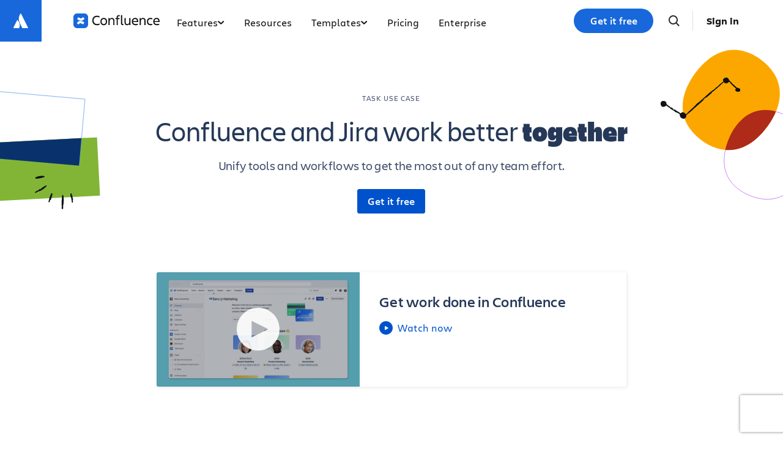

--- FILE ---
content_type: text/html; charset=UTF-8
request_url: https://www.atlassian.com/software/confluence/use-cases/confluence-jira
body_size: 2323
content:
<!DOCTYPE html>
<html lang="en">
<head>
    <meta charset="utf-8">
    <meta name="viewport" content="width=device-width, initial-scale=1">
    <title></title>
    <style>
        body {
            font-family: "Arial";
        }
    </style>
    <script type="text/javascript">
    window.awsWafCookieDomainList = ['atl-paas.net','atlassian.com','atlassian.net','jira-dev.com','jira.com','opsgeni.us','statuspage.io','trellis.coffee','trello.com'];
    window.gokuProps = {
"key":"AQIDAHjcYu/GjX+QlghicBgQ/7bFaQZ+m5FKCMDnO+vTbNg96AGNUsDgqnXE8vl3nCCVXohJAAAAfjB8BgkqhkiG9w0BBwagbzBtAgEAMGgGCSqGSIb3DQEHATAeBglghkgBZQMEAS4wEQQMJyOZJQQH6W6cc1PWAgEQgDsT98++AxfXS4FWuTFODwWqZPGL5fckfWqOc5/SfyUUuFAXJqvk8ufkLpG0GA5p1p9gVe3tl27HFpKoxA==",
          "iv":"D549ZQDUngAACIM9",
          "context":"[base64]/R/QAU0v8Hntrme1qZU0cfKPY+5hYwfzpOUN2VzUw4Y2Nipk0qfAkJpEK55/AxF4XgN5b6bTnf4ytiY2on6NFWQvzhEfBmelYQ/+dVGRmvn03/1tyQixrIsm5SPQvknWxk2JAZgwykAhUnWgX19xxHVgGqU9p+lp2gAQU3EXFalHH4K7JgbkAdxEs/JhmG2HA27al+OzJvYWzPnJJWVLHDF1kacxxr4VHM8EvcRCz0uLxpY6wxhzFBe4CqQF2SnA71deZMd9dxBBnwmc61npTONPAPCpG1nIqtTs52ElZs+7dZ/SX9AXJ1QMsp7scn4cUK/e8rvj5+eqOk+2Bu33xNEKhtSEiOO3jmzTLg99m2b9eC2AS6DtaWtAUoD7LrgFfQZi2eNj03OZHbAv78j6EjAZwoy4XPWeJZJa1Mbiqz6gQG6p9WuK8ZYyxp2pW4rt/wfbfV3dj3GAruavOF6uqAu4="
};
    </script>
    <script src="https://99a173f17960.f4731cf6.us-east-2.token.awswaf.com/99a173f17960/2e02cdd69844/a6e27675c8d4/challenge.js"></script>
</head>
<body>
    <div id="challenge-container"></div>
    <script type="text/javascript">
        AwsWafIntegration.saveReferrer();
        AwsWafIntegration.checkForceRefresh().then((forceRefresh) => {
            if (forceRefresh) {
                AwsWafIntegration.forceRefreshToken().then(() => {
                    window.location.reload(true);
                });
            } else {
                AwsWafIntegration.getToken().then(() => {
                    window.location.reload(true);
                });
            }
        });
    </script>
    <noscript>
        <h1>JavaScript is disabled</h1>
        In order to continue, we need to verify that you're not a robot.
        This requires JavaScript. Enable JavaScript and then reload the page.
    </noscript>
</body>
</html>

--- FILE ---
content_type: text/html;charset=UTF-8
request_url: https://www.atlassian.com/software/confluence/use-cases/confluence-jira
body_size: 19262
content:
<!DOCTYPE html>




<html id="magnolia" lang="en"> <head> <meta charset="utf-8"> <meta http-equiv="X-UA-Compatible" content="IE=edge, chrome=1"> <meta name="viewport" content="width=device-width, initial-scale=1"> <meta property="fb:pages" content="115407078489594" /> <meta name="description" content="Allow all teams to build and test software, improve service delivery, and execute business plans fast by centralizing work from Jira in Confluence."> <meta name="author" content="Atlassian"> <link rel="canonical" href="https://www.atlassian.com/software/confluence/use-cases/confluence-jira"/> <title> Project Management Made Easy with Jira + Confluence | Atlassian </title> <link rel="preload" href="https://wac-cdn.atlassian.com/static/master/10190/assets/build/fonts/charlie-sans/charlie-text/Charlie_Text-Regular.woff2" as="font" type="font/woff2" crossorigin> <link rel="preload" href="https://wac-cdn.atlassian.com/static/master/10190/assets/build/fonts/charlie-sans/charlie-text/Charlie_Text-Semibold.woff2" as="font" type="font/woff2" crossorigin> <link rel="preload" href="https://wac-cdn.atlassian.com/static/master/10190/assets/build/fonts/charlie-sans/charlie-text/Charlie_Text-Bold.woff2" as="font" type="font/woff2" crossorigin> <link rel="preload" href="https://wac-cdn.atlassian.com/static/master/10190/assets/build/fonts/charlie-sans/charlie-text/Charlie_Text-Black.woff2" as="font" type="font/woff2" crossorigin> <link rel="preload" href="https://wac-cdn.atlassian.com/static/master/10190/assets/build/fonts/charlie-sans/charlie-display/Charlie_Display-Semibold.woff2" as="font" type="font/woff2" crossorigin> <link rel="preload" href="https://wac-cdn.atlassian.com/static/master/10190/assets/build/fonts/charlie-sans/charlie-display/Charlie_Display-Black.woff2" as="font" type="font/woff2" crossorigin> <link rel="stylesheet" href="https://wac-cdn.atlassian.com/static/master/10190/assets/build/css/wpl-main.css?cdnVersion=3088" id="main-css" /> <link href="https://wac-cdn.atlassian.com" rel="preconnect"> <script type="text/javascript" src="https://wac-cdn.atlassian.com/static/master/10190/assets/build/js/head.js?cdnVersion=3088"></script> <link rel="alternate" href="https://www.atlassian.com/software/confluence/use-cases/confluence-jira" hreflang="x-default" /> <link rel="alternate" href="https://www.atlassian.com/software/confluence/use-cases/confluence-jira" hreflang="en" /> <link rel="alternate" href="https://www.atlassian.com/ja/software/confluence/use-cases/confluence-jira" hreflang="ja" /> <link rel="alternate" href="https://www.atlassian.com/fr/software/confluence/use-cases/confluence-jira" hreflang="fr" /> <link rel="alternate" href="https://www.atlassian.com/de/software/confluence/use-cases/confluence-jira" hreflang="de" /> <link rel="alternate" href="https://www.atlassian.com/es/software/confluence/use-cases/confluence-jira" hreflang="es" /> <link rel="alternate" href="https://www.atlassian.com/br/software/confluence/use-cases/confluence-jira" hreflang="pt-BR" /> <link rel="alternate" href="https://www.atlassian.com/zh/software/confluence/use-cases/confluence-jira" hreflang="zh-Hans" /> <link rel="alternate" href="https://www.atlassian.com/ko/software/confluence/use-cases/confluence-jira" hreflang="ko" /> <link rel="alternate" href="https://www.atlassian.com/ru/software/confluence/use-cases/confluence-jira" hreflang="ru" /> <link rel="alternate" href="https://www.atlassian.com/pl/software/confluence/use-cases/confluence-jira" hreflang="pl" /> <link rel="alternate" href="https://www.atlassian.com/it/software/confluence/use-cases/confluence-jira" hreflang="it" /> <link rel="alternate" href="https://www.atlassian.com/nl/software/confluence/use-cases/confluence-jira" hreflang="nl" /> <link rel="alternate" href="https://www.atlassian.com/hu/software/confluence/use-cases/confluence-jira" hreflang="hu" /> <script src="https://www.recaptcha.net/recaptcha/api.js?render=6Le9VxMnAAAAALKRlj8jmKwUYmFTZWcF0y4o9QeD"></script> <link rel="apple-touch-icon" sizes="16x16" href="/favicon-16x16.png" /> <link rel="apple-touch-icon" sizes="32x32" href="/favicon-32x32.png" /> <link rel="apple-touch-icon" sizes="180x180" href="/apple-touch-icon.png" /> <link rel="icon" type="image/png" href="/favicon-32x32.png" sizes="32x32" /> <meta name="theme-color" content="#205081"> <meta property="og:title" content="Project Management Made Easy with Jira + Confluence | Atlassian" /> <meta property="og:description" content="Allow all teams to build and test software, improve service delivery, and execute business plans fast by centralizing work from Jira in Confluence." /> <meta property="og:type" content="website" /> <meta property="og:url" content="https://www.atlassian.com/software/confluence/use-cases/confluence-jira" /> <meta property="og:site_name" content="Atlassian" /> <meta name="twitter:card" content="summary" /> <meta name="twitter:site" content="@Atlassian" /> <script src="https://wac-cdn.atlassian.com/static/master/10190/assets/build/js/jquery.js?cdnVersion=3088"></script> <style> .display-none {display: none;} .pullquote > .row > .column, .pullquote-outer > .block-theme-one {padding: 0;} .pullquote > .row { margin-left: 0; margin-right: 0; } .codelime {min-height: 250px;} .docker-quote p { font-family: Charlie Display; font-style: normal; font-size: 24px; line-height: 32px; letter-spacing: 0.3px; } #bell img { margin-left: 4px; margin-right: 8px; } .template-container h6{color: #172B4D} .template-container h6{ margin-bottom: 6px; } .template-container p{color: #5E6C84} .template-container p{ margin-bottom: 12px; } @media (min-width: 768px) { .template-logo { min-width: 160px; max-width: 160px; min-height: 120px; } } @media (max-width: 767px) { .template-logo { min-width: auto; min-height: 120px; } } @media (min-width: 768px) { .logo-container { padding-bottom: 180px; padding-top: 180px; } } .customer-story { z-index: 1; } .discover-ways { z-index: 1; } </style> <style> .display-none {display: none;} .connect-tools > .row > .column-lg-3 > .column__background { box-shadow: 0px 3px 5px rgba(9, 30, 66, 0.2), 0px 0px 1px rgba(9, 30, 66, 0.31);; } .connect-tools > .row > .column-lg-3 { align-self: unset; } .connect-tools > .row > .column-lg-3 a .intra-div { border-radius: 3%; } .connect-tools > .row > .column-lg-3 > .column__background { align-self: stretch; display: flex; flex: 1; border-radius: 3%; align-items: center; justify-content: center; } .tiles-img { padding: 5px; } @media (max-width: 539px) { .double-cta { align-items: start !important; } } </style> <script src="https://atl-onetrust-wrapper.atlassian.com/assets/atl-onetrust-wrapper.min.js" type="text/javascript" data-domain="1ef16389-2e72-4349-ad86-ea904db9373b" data-test="false" data-geofence="false" data-sync="true" ></script> <script type="text/javascript"> window.featureFlags = "disableOptimizely=true".split('&amp;') .reduce((flags, flagStr) => { const [flagKey, flagValue] = flagStr.split('='); return { ...flags, [flagKey]: flagValue }; }, {}) </script> <script type="text/javascript"> window.cmsPageVariant = window.cmsPageVariant ? window.cmsPageVariant : window.featureFlags?.cmsVariant; </script> <script type="text/javascript"> var LOCALIZED_PRICING_CONTENTFUL_SPACE = "3s3v3nq72la0"; var LOCALIZED_PRICING_CONTENTFUL_ENVIRONMENT = "master"; var LOCALIZED_PRICING_CONTENTFUL_ACCESS_TOKEN = "v5nSeyuO6dUxZX_Gh5OWEHOJHt3GYSKtyB7ySulLgHg"; var LOCALIZED_CCP_PRICING_CONTENTFUL_ENVIRONMENT = "master"; var LOCALIZED_CCP_PRICING_CONTENTFUL_ACCESS_TOKEN = "v5nSeyuO6dUxZX_Gh5OWEHOJHt3GYSKtyB7ySulLgHg"; var LOCALIZED_PRICING_USE_GEO_CURRENCY = true; </script> </head> <body id="confluence-jira" class="wac software confluence use-cases confluence-jira" data-headerless-path="confluence-jira"> <div class="language-selector-banner "> <script type="text/x-component"> { "type":"imkt.components.LanguageSwitcherNav", "params": { } } </script> <span class="language-selector-banner__close-banner">Close</span> <div class="language-selector-banner__inner-container"> <div class="language-selector-banner__language-suggestion"> <a href="#">View this page in <span class="preferred-locale-detected">your language</span>?</a> </div> <div class="language-selector-banner__language-selector"> <a href="#" class="language-selector-banner__language-selector__trigger">All languages</a> <div class="language-selector-banner__language-selector__options"> <div class="language-selector-banner__language-selector__options__header"> <span>Choose your language</span> </div> <ul class="language-selector-banner__language-selector__options__list"> <li class="language-selector-banner__language-selector__options__list__item"> <a aria-label="中文" data-event="clicked" data-uuid="212a1c0b-40-0" data-event-component="linkButton" data-event-container="languageSelectorBanner" data-schema-version="1" data-product-key="confluence" data-lang="zh" class="notranslate SL_opaque" data-locale-url="https://www.atlassian.com/zh/software/confluence/use-cases/confluence-jira" href="https://www.atlassian.com/zh/software/confluence/use-cases/confluence-jira">中文</a> </li> <li class="language-selector-banner__language-selector__options__list__item"> <a aria-label="Deutsch" data-event="clicked" data-uuid="212a1c0b-40-1" data-event-component="linkButton" data-event-container="languageSelectorBanner" data-schema-version="1" data-product-key="confluence" data-lang="de" class="notranslate SL_opaque" data-locale-url="https://www.atlassian.com/de/software/confluence/use-cases/confluence-jira" href="https://www.atlassian.com/de/software/confluence/use-cases/confluence-jira">Deutsch</a> </li> <li class="language-selector-banner__language-selector__options__list__item"> <a aria-label="English" data-event="clicked" data-uuid="212a1c0b-40-2" data-event-component="linkButton" data-event-container="languageSelectorBanner" data-schema-version="1" data-product-key="confluence" data-lang="en" class="notranslate SL_opaque" data-locale-url="https://www.atlassian.com/software/confluence/use-cases/confluence-jira" href="https://www.atlassian.com/software/confluence/use-cases/confluence-jira">English</a> </li> <li class="language-selector-banner__language-selector__options__list__item"> <a aria-label="Español" data-event="clicked" data-uuid="212a1c0b-40-3" data-event-component="linkButton" data-event-container="languageSelectorBanner" data-schema-version="1" data-product-key="confluence" data-lang="es" class="notranslate SL_opaque" data-locale-url="https://www.atlassian.com/es/software/confluence/use-cases/confluence-jira" href="https://www.atlassian.com/es/software/confluence/use-cases/confluence-jira">Español</a> </li> <li class="language-selector-banner__language-selector__options__list__item"> <a aria-label="Français" data-event="clicked" data-uuid="212a1c0b-40-4" data-event-component="linkButton" data-event-container="languageSelectorBanner" data-schema-version="1" data-product-key="confluence" data-lang="fr" class="notranslate SL_opaque" data-locale-url="https://www.atlassian.com/fr/software/confluence/use-cases/confluence-jira" href="https://www.atlassian.com/fr/software/confluence/use-cases/confluence-jira">Français</a> </li> <li class="language-selector-banner__language-selector__options__list__item"> <a aria-label="Italiano" data-event="clicked" data-uuid="212a1c0b-40-5" data-event-component="linkButton" data-event-container="languageSelectorBanner" data-schema-version="1" data-product-key="confluence" data-lang="it" class="notranslate SL_opaque" data-locale-url="https://www.atlassian.com/it/software/confluence/use-cases/confluence-jira" href="https://www.atlassian.com/it/software/confluence/use-cases/confluence-jira">Italiano</a> </li> <li class="language-selector-banner__language-selector__options__list__item"> <a aria-label="한국어" data-event="clicked" data-uuid="212a1c0b-40-6" data-event-component="linkButton" data-event-container="languageSelectorBanner" data-schema-version="1" data-product-key="confluence" data-lang="ko" class="notranslate SL_opaque" data-locale-url="https://www.atlassian.com/ko/software/confluence/use-cases/confluence-jira" href="https://www.atlassian.com/ko/software/confluence/use-cases/confluence-jira">한국어</a> </li> <li class="language-selector-banner__language-selector__options__list__item"> <a aria-label="Nederlands" data-event="clicked" data-uuid="212a1c0b-40-7" data-event-component="linkButton" data-event-container="languageSelectorBanner" data-schema-version="1" data-product-key="confluence" data-lang="nl" class="notranslate SL_opaque" data-locale-url="https://www.atlassian.com/nl/software/confluence/use-cases/confluence-jira" href="https://www.atlassian.com/nl/software/confluence/use-cases/confluence-jira">Nederlands</a> </li> <li class="language-selector-banner__language-selector__options__list__item"> <a aria-label="日本語" data-event="clicked" data-uuid="212a1c0b-40-8" data-event-component="linkButton" data-event-container="languageSelectorBanner" data-schema-version="1" data-product-key="confluence" data-lang="ja" class="notranslate SL_opaque" data-locale-url="https://www.atlassian.com/ja/software/confluence/use-cases/confluence-jira" href="https://www.atlassian.com/ja/software/confluence/use-cases/confluence-jira">日本語</a> </li> <li class="language-selector-banner__language-selector__options__list__item"> <a aria-label="Português" data-event="clicked" data-uuid="212a1c0b-40-9" data-event-component="linkButton" data-event-container="languageSelectorBanner" data-schema-version="1" data-product-key="confluence" data-lang="br" class="notranslate SL_opaque" data-locale-url="https://www.atlassian.com/br/software/confluence/use-cases/confluence-jira" href="https://www.atlassian.com/br/software/confluence/use-cases/confluence-jira">Português</a> </li> <li class="language-selector-banner__language-selector__options__list__item"> <a aria-label="Pусский" data-event="clicked" data-uuid="212a1c0b-40-10" data-event-component="linkButton" data-event-container="languageSelectorBanner" data-schema-version="1" data-product-key="confluence" data-lang="ru" class="notranslate SL_opaque" data-locale-url="https://www.atlassian.com/ru/software/confluence/use-cases/confluence-jira" href="https://www.atlassian.com/ru/software/confluence/use-cases/confluence-jira">Pусский</a> </li> <li class="language-selector-banner__language-selector__options__list__item"> <a aria-label="Polski" data-event="clicked" data-uuid="212a1c0b-40-11" data-event-component="linkButton" data-event-container="languageSelectorBanner" data-schema-version="1" data-product-key="confluence" data-lang="pl" class="notranslate SL_opaque" data-locale-url="https://www.atlassian.com/pl/software/confluence/use-cases/confluence-jira" href="https://www.atlassian.com/pl/software/confluence/use-cases/confluence-jira">Polski</a> </li> </ul> </div> </div> </div> </div> <header class="header header--wac"> <style> .imkt-sticky-wrapper { border-top: 1px solid #DDDEE1; } .imkt-sticky-wrapper .imkt-navbar .imkt-navbar__main-section { min-height: 72px } </style> <nav id="adg4-global-nav" class="adg4-global-nav productNav prod-view "> <div class="nav-space"> <a class="atlassian-home-link" href="/" data-event="clicked" data-uuid="dffec670-66-nav-home-link" data-event-component="linkButton" data-event-container="global-Product-Nav" data-schema-version="1" data-product-key="confluence" > <svg width="32" height="33" viewBox="0 0 32 33" fill="none" xmlns="http://www.w3.org/2000/svg"> <path d="M10.9946 15.1348C10.6339 14.738 10.0928 14.7741 9.84022 15.2431L3.99589 26.9678C3.77944 27.4368 4.10411 27.978 4.60917 27.978H12.7624C13.0149 27.978 13.2675 27.8337 13.3757 27.5811C15.1434 23.9374 14.0611 18.4178 10.9946 15.1348Z" fill="white"/> <path d="M15.289 4.44981C12.0061 9.64478 12.2225 15.3809 14.3871 19.71C16.5517 24.0392 18.2112 27.3221 18.3194 27.5747C18.4277 27.8272 18.6802 27.9715 18.9327 27.9715H27.086C27.591 27.9715 27.9518 27.4303 27.6992 26.9614C27.6992 26.9614 16.7321 5.02703 16.4435 4.48588C16.227 3.98082 15.6137 3.94474 15.289 4.44981Z" fill="white"/> </svg> </a> <div class="adg4-nav-inner"> <div class="overlay-style overlay-color"></div> <div class="overlay-style overlay-clickable"><button class="close-all"></button></div> <a href="/software/confluence" class="header-link" data-event="clicked" data-uuid="dffec670-66-logo-link" data-event-component="linkButton" data-event-container="globalNavWac-ADG4" data-schema-version="1" data-product-key="confluence" > <img class="header-logo" alt="Confluence" src="https://dam-cdn.atl.orangelogic.com/AssetLink/bkcyl45dy0lq15p1agg5v21ix0r22335.svg" style="aspect-ratio: 142/24;"> </a> <button class="mobile-toggle" title="Mobile menu"> <hr class="top" /> <hr class="mid mid1" /> <hr class="mid mid2" /> <hr class="bot" /> </button> <div class="menu-right"> <div class="menu-popout"> <div class="inter-popout-container"> <ul class="nav-links"> <li class="cta-mobile"> <a class="cta button--one button--regular button--primary" href="/try/cloud/signup?bundle=confluence&amp;edition=free" data-event="clicked" data-uuid="dffec670-66-cta-mobile" data-event-component="linkButton" data-event-container="globalNav-cta-mobile" data-schema-version="1" data-product-key="confluence" data-label-english="Get it free" >Get it free</a> </li> <li class="outline-element"></li> <li id="adg4-nav-link-features" class="nav-link productNav has-dropdown single adg4-nav-link-features"> <button class="nav-link-button main current-page-false" data-navlinkid="nav-link-eecfa9e1-a391-43df-9571-7f9307d8a057" data-event="clicked" data-uuid="eecfa9e1-a3-link" data-event-component="linkButton" data-event-container="globalNav-navigation-link" data-schema-version="1" data-product-key="confluence" > Features <svg class="mobile" width="6" height="10" viewBox="0 0 6 10" fill="none" xmlns="http://www.w3.org/2000/svg"><path d="M1.36377 1L5.00013 5L1.36377 9" stroke="#101214" stroke-width="2" stroke-linecap="round" stroke-linejoin="round"/></svg> <svg class="desktop" width="11" height="6" viewBox="0 0 11 6" fill="none" xmlns="http://www.w3.org/2000/svg"><path d="M9.19995 1.18182L5.19995 4.81818L1.19995 1.18182" stroke="currentColor" stroke-width="2" stroke-linecap="round" stroke-linejoin="round"></path></svg> </button> <div class="dropdown-content" id="nav-link-eecfa9e1-a391-43df-9571-7f9307d8a057"> <div class="dropdown-content-inner"> <div class="tab-buttons-area"> </div> <div class="tab-content-area productNav cols-1"> <div id="column-21e9c483-211c-4706-94b2-73bf0e048e64" class="singular-column-content active"> <p class="column-title"></p> <a href="/software/confluence/features" data-event="clicked" data-uuid="89d65722-7a" data-event-component="linkButton" data-event-container="global-Product-Nav-link-in-dropdown" data-schema-version="1" data-product-key="confluence" >All Features</a> <a href="/software/confluence/ai" data-event="clicked" data-uuid="5389c1e2-62" data-event-component="linkButton" data-event-container="global-Product-Nav-link-in-dropdown" data-schema-version="1" data-product-key="confluence" >Rovo in Confluence</a> </div> </div></div> <button class="mobile-back-button"> <svg width="16" height="15" viewBox="0 0 16 15" fill="none" xmlns="http://www.w3.org/2000/svg"> <path fill-rule="evenodd" clip-rule="evenodd" d="M7.77087 14.5334C7.87109 14.4335 7.9506 14.3148 8.00485 14.1841C8.0591 14.0535 8.08702 13.9134 8.08702 13.772C8.08702 13.6306 8.0591 13.4905 8.00485 13.3599C7.9506 13.2292 7.87109 13.1105 7.77087 13.0106L3.68091 8.92576L14.0174 8.92576C14.3034 8.92576 14.5777 8.8123 14.7799 8.61033C14.9821 8.40837 15.0957 8.13444 15.0957 7.84882C15.0957 7.5632 14.9821 7.28927 14.7799 7.08731C14.5777 6.88534 14.3034 6.77188 14.0174 6.77188L3.68091 6.77188L7.77087 2.68705C7.87109 2.58712 7.9506 2.46843 8.00485 2.33778C8.0591 2.20714 8.08702 2.06709 8.08702 1.92565C8.08702 1.78421 8.0591 1.64416 8.00485 1.51351C7.9506 1.38286 7.87109 1.26418 7.77087 1.16425C7.35033 0.744243 6.6667 0.744243 6.24508 1.16425L0.315557 7.08742C0.120278 7.28171 0.00717735 7.54348 -0.00038147 7.81867V7.88005C0.00734234 8.15489 0.120439 8.41626 0.315557 8.61022L6.24508 14.5334C6.34523 14.6335 6.46415 14.713 6.59505 14.7672C6.72596 14.8213 6.86627 14.8492 7.00798 14.8492C7.14968 14.8492 7.28999 14.8213 7.4209 14.7672C7.5518 14.713 7.67072 14.6335 7.77087 14.5334Z" fill="#1868DB"/> </svg> Back </button> </div> </li> <li id="adg4-nav-link-resources" class="nav-link productNav single adg4-nav-link-resources"> <a class="nav-link-button main current-page-false" data-navlinkid="nav-link-4049c653-c78e-4009-9774-c34c48024d57" href="/software/confluence/resources" data-event="clicked" data-uuid="4049c653-c7-link" data-event-component="linkButton" data-event-container="globalNav-navigation-link" data-schema-version="1" data-product-key="confluence" > Resources </a> </li> <li id="adg4-nav-link-templates" class="nav-link productNav link-hidden exp-control--confluence-templates-dxp-migration single adg4-nav-link-templates"> <a class="nav-link-button main current-page-false" data-navlinkid="nav-link-4a584dea-0563-4f23-ae76-151b6cc6afe1" href="/software/confluence/templates" data-event="clicked" data-uuid="4a584dea-05-link" data-event-component="linkButton" data-event-container="globalNav-navigation-link" data-schema-version="1" data-product-key="confluence" > Templates </a> </li> <li id="adg4-nav-link-templates" class="nav-link productNav has-dropdown exp-treatment--confluence-templates-dxp-migration single adg4-nav-link-templates"> <button class="nav-link-button main current-page-false" data-navlinkid="nav-link-5a545147-f93e-428f-b643-fb1592348710" data-event="clicked" data-uuid="5a545147-f9-link" data-event-component="linkButton" data-event-container="globalNav-navigation-link" data-schema-version="1" data-product-key="confluence" > Templates <svg class="mobile" width="6" height="10" viewBox="0 0 6 10" fill="none" xmlns="http://www.w3.org/2000/svg"><path d="M1.36377 1L5.00013 5L1.36377 9" stroke="#101214" stroke-width="2" stroke-linecap="round" stroke-linejoin="round"/></svg> <svg class="desktop" width="11" height="6" viewBox="0 0 11 6" fill="none" xmlns="http://www.w3.org/2000/svg"><path d="M9.19995 1.18182L5.19995 4.81818L1.19995 1.18182" stroke="currentColor" stroke-width="2" stroke-linecap="round" stroke-linejoin="round"></path></svg> </button> <div class="dropdown-content" id="nav-link-5a545147-f93e-428f-b643-fb1592348710"> <div class="dropdown-content-inner"> <div class="tab-buttons-area"> </div> <div class="tab-content-area productNav cols-1"> <div id="column-3a15cfcb-fbe4-4c96-b226-d4d794db57f4" class="singular-column-content active"> <p class="column-title">Template categories</p> <a href="/software/confluence/templates" target="_blank" data-event="clicked" data-uuid="b54044a0-f9" data-event-component="linkButton" data-event-container="global-Product-Nav-link-in-dropdown" data-schema-version="1" data-product-key="confluence" >All templates</a> <a href="/software/confluence/templates/categories/design" target="_blank" data-event="clicked" data-uuid="babc0a40-07" data-event-component="linkButton" data-event-container="global-Product-Nav-link-in-dropdown" data-schema-version="1" data-product-key="confluence" >Design</a> <a href="/software/confluence/templates/categories/finance-and-operations" target="_blank" data-event="clicked" data-uuid="d163f43f-d9" data-event-component="linkButton" data-event-container="global-Product-Nav-link-in-dropdown" data-schema-version="1" data-product-key="confluence" >Finance &amp; Ops</a> <a href="/software/confluence/templates/categories/human-resources" target="_blank" data-event="clicked" data-uuid="7ce72cb7-f4" data-event-component="linkButton" data-event-container="global-Product-Nav-link-in-dropdown" data-schema-version="1" data-product-key="confluence" >Human Resources</a> <a href="/software/confluence/templates/categories/marketing-and-sales" target="_blank" data-event="clicked" data-uuid="a1a71033-35" data-event-component="linkButton" data-event-container="global-Product-Nav-link-in-dropdown" data-schema-version="1" data-product-key="confluence" >Marketing &amp; Sales</a> <a href="/software/confluence/templates/categories/product-management" target="_blank" data-event="clicked" data-uuid="484b6d36-15" data-event-component="linkButton" data-event-container="global-Product-Nav-link-in-dropdown" data-schema-version="1" data-product-key="confluence" >Product Management</a> <a href="/software/confluence/templates/categories/project-management" target="_blank" data-event="clicked" data-uuid="5fcb889e-39" data-event-component="linkButton" data-event-container="global-Product-Nav-link-in-dropdown" data-schema-version="1" data-product-key="confluence" >Project Management</a> <a href="/software/confluence/templates/categories/recommended" target="_blank" data-event="clicked" data-uuid="af091a9e-74" data-event-component="linkButton" data-event-container="global-Product-Nav-link-in-dropdown" data-schema-version="1" data-product-key="confluence" >Recommended</a> <a href="/software/confluence/templates/categories/software-development-and-it" target="_blank" data-event="clicked" data-uuid="8efd8fff-89" data-event-component="linkButton" data-event-container="global-Product-Nav-link-in-dropdown" data-schema-version="1" data-product-key="confluence" >Software &amp; IT</a> </div> </div></div> <button class="mobile-back-button"> <svg width="16" height="15" viewBox="0 0 16 15" fill="none" xmlns="http://www.w3.org/2000/svg"> <path fill-rule="evenodd" clip-rule="evenodd" d="M7.77087 14.5334C7.87109 14.4335 7.9506 14.3148 8.00485 14.1841C8.0591 14.0535 8.08702 13.9134 8.08702 13.772C8.08702 13.6306 8.0591 13.4905 8.00485 13.3599C7.9506 13.2292 7.87109 13.1105 7.77087 13.0106L3.68091 8.92576L14.0174 8.92576C14.3034 8.92576 14.5777 8.8123 14.7799 8.61033C14.9821 8.40837 15.0957 8.13444 15.0957 7.84882C15.0957 7.5632 14.9821 7.28927 14.7799 7.08731C14.5777 6.88534 14.3034 6.77188 14.0174 6.77188L3.68091 6.77188L7.77087 2.68705C7.87109 2.58712 7.9506 2.46843 8.00485 2.33778C8.0591 2.20714 8.08702 2.06709 8.08702 1.92565C8.08702 1.78421 8.0591 1.64416 8.00485 1.51351C7.9506 1.38286 7.87109 1.26418 7.77087 1.16425C7.35033 0.744243 6.6667 0.744243 6.24508 1.16425L0.315557 7.08742C0.120278 7.28171 0.00717735 7.54348 -0.00038147 7.81867V7.88005C0.00734234 8.15489 0.120439 8.41626 0.315557 8.61022L6.24508 14.5334C6.34523 14.6335 6.46415 14.713 6.59505 14.7672C6.72596 14.8213 6.86627 14.8492 7.00798 14.8492C7.14968 14.8492 7.28999 14.8213 7.4209 14.7672C7.5518 14.713 7.67072 14.6335 7.77087 14.5334Z" fill="#1868DB"/> </svg> Back </button> </div> </li> <li id="adg4-nav-link-pricing" class="nav-link productNav single adg4-nav-link-pricing"> <a class="nav-link-button main current-page-false" data-navlinkid="nav-link-7d29f7d6-54a5-4662-aaff-298ae945e246" href="/software/confluence/pricing" data-event="clicked" data-uuid="7d29f7d6-54-link" data-event-component="linkButton" data-event-container="globalNav-navigation-link" data-schema-version="1" data-product-key="confluence" > Pricing </a> </li> <li id="adg4-nav-link-enterprise" class="nav-link productNav single adg4-nav-link-enterprise"> <a class="nav-link-button main current-page-false" data-navlinkid="nav-link-49b5df01-d91a-45db-bc9d-233a83b52a6e" href="/software/confluence/enterprise" data-event="clicked" data-uuid="49b5df01-d9-link" data-event-component="linkButton" data-event-container="globalNav-navigation-link" data-schema-version="1" data-product-key="confluence" > Enterprise </a> </li> <li class="menu-spacer"></li> <li class="more-less menu-more productNav"><button class="lessmore button-menu-more" data-event="clicked" data-uuid="dffec670-66-more" data-event-component="linkButton" data-event-container="globalNav-more" data-schema-version="1" data-product-key="confluence" >More +</button></li> <li class="more-less menu-less productNav"><button class="lessmore button-menu-less" data-event="clicked" data-uuid="dffec670-66-less" data-event-component="linkButton" data-event-container="globalNav-less" data-schema-version="1" data-product-key="confluence" >Less -</button></li> </ul> <ul class="search-profile"> <li class="home-mobile-link"> <a class="atlassian-home-link-mobile" href="/" data-event="clicked" data-uuid="dffec670-66-mobile-home-link" data-event-component="linkButton" data-event-container="globalNav-mobile-home-link" data-schema-version="1" data-product-key="confluence" > <svg width="142" height="16" viewBox="0 0 142 16" fill="none" xmlns="http://www.w3.org/2000/svg"> <g clip-path="url(#clip0_2389_2333)"> <path d="M4.73929 7.06523C4.5084 6.81126 4.16207 6.83435 4.00045 7.1345L0.23698 14.6384C0.0984476 14.9385 0.306247 15.2848 0.629489 15.2848H5.84755C6.00917 15.2848 6.17079 15.1925 6.24006 15.0309C7.3945 12.6989 6.70184 9.16631 4.73929 7.06523Z" fill="#1868DB"/> <path d="M7.48794 0.231197C5.38686 3.55598 5.52539 7.22709 6.91072 9.99775C8.29604 12.7684 9.35813 14.8695 9.42739 15.0311C9.49666 15.1927 9.65828 15.2851 9.8199 15.2851H15.038C15.3612 15.2851 15.5921 14.9387 15.4305 14.6386C15.4305 14.6386 8.41149 0.600617 8.22678 0.254285C8.08824 -0.0689573 7.69573 -0.0920461 7.48794 0.231197Z" fill="#1868DB"/> <path d="M78.3262 10.2168C78.3262 8.02338 77.1487 6.98439 73.8701 6.26863C72.0461 5.87612 71.6074 5.46053 71.6074 4.88331C71.6074 4.16756 72.2539 3.84431 73.4545 3.84431C74.9091 3.84431 76.3406 4.283 77.7028 4.9064V2.0203C76.7562 1.53544 75.2785 1.16602 73.5468 1.16602C70.2913 1.16602 68.6059 2.57443 68.6059 4.9064C68.6059 6.7535 69.4601 8.23118 72.8311 8.87767C74.8398 9.29326 75.2554 9.61651 75.2554 10.2861C75.2554 10.9326 74.8398 11.3482 73.4083 11.3482C71.769 11.3482 69.8065 10.794 68.5366 10.0321V13.0567C69.5525 13.5647 70.8916 14.1188 73.3852 14.1188C76.9178 14.1188 78.3262 12.5488 78.3262 10.2168Z" fill="#1868DB"/> <path d="M113.837 1.35076V13.9341H116.516V4.3523L117.647 6.89206L121.434 13.9341H124.805V1.35076H122.126V9.478L121.11 7.12295L118.063 1.35076H113.837Z" fill="#1868DB"/> <path d="M96.8214 1.35076H93.8891V13.911H96.8214V1.35076Z" fill="#1868DB"/> <path d="M90.494 10.2168C90.494 8.02338 89.3165 6.98439 86.0379 6.26863C84.2139 5.87612 83.7752 5.46053 83.7752 4.88331C83.7752 4.16756 84.4217 3.84431 85.6223 3.84431C87.0769 3.84431 88.5084 4.283 89.8707 4.9064V2.0203C88.924 1.53544 87.4463 1.16602 85.7147 1.16602C82.4592 1.16602 80.7737 2.57443 80.7737 4.9064C80.7737 6.7535 81.628 8.23118 84.9989 8.87767C87.0076 9.29326 87.4232 9.61651 87.4232 10.2861C87.4232 10.9326 87.0077 11.3482 85.5761 11.3482C83.9368 11.3482 81.9743 10.794 80.7044 10.0321V13.0567C81.7203 13.5647 83.0595 14.1188 85.5531 14.1188C89.1087 14.1188 90.494 12.5488 90.494 10.2168Z" fill="#1868DB"/> <path d="M45.8871 1.35076V13.9341H51.8902L52.8368 11.2097H48.8194V1.35076H45.8871Z" fill="#1868DB"/> <path d="M33.9967 1.35085V4.07532H37.2522V13.9342H40.1845V4.07532H43.6709V1.35085H33.9967Z" fill="#1868DB"/> <path d="M29.7251 1.35068H25.8693L21.4824 13.9341H24.8303L25.4537 11.8099C26.1925 12.0177 26.9775 12.1562 27.8087 12.1562C28.6169 12.1562 29.4019 12.0408 30.1638 11.8099L30.7872 13.9341H34.1351L29.7251 1.35068ZM27.7857 9.54719C27.2315 9.54719 26.6774 9.45484 26.1694 9.3163L27.7857 3.82118L29.4019 9.3163C28.8939 9.45484 28.3629 9.54719 27.7857 9.54719Z" fill="#1868DB"/> <path d="M62.2799 1.35073H58.424L54.0372 13.911H57.3851L58.0084 11.7869C58.7473 11.9947 59.5323 12.1332 60.3635 12.1332C61.1716 12.1332 61.9566 12.0177 62.7186 11.7869L63.342 13.911H66.6898L62.2799 1.35073ZM60.3404 9.54724C59.7863 9.54724 59.2322 9.45489 58.7242 9.31635L60.3404 3.82123L61.9566 9.31635C61.4487 9.45489 60.8945 9.54724 60.3404 9.54724Z" fill="#1868DB"/> <path d="M107.349 1.35073H103.493L99.1065 13.911H102.454L103.078 11.7869C103.817 11.9947 104.602 12.1332 105.433 12.1332C106.241 12.1332 107.026 12.0177 107.788 11.7869L108.411 13.911H111.759L107.349 1.35073ZM105.433 9.54724C104.879 9.54724 104.325 9.45489 103.817 9.31635L105.433 3.82123L107.049 9.31635C106.518 9.45489 105.987 9.54724 105.433 9.54724Z" fill="#1868DB"/> <path fill-rule="evenodd" clip-rule="evenodd" d="M138.213 3.64258L137.133 4.84467L138.883 6.79227H131.568C131.147 6.79227 130.805 7.17296 130.805 7.64201C130.805 8.11107 131.147 8.49175 131.568 8.49175H138.883L137.133 10.4405L138.213 11.6426L141.805 7.64201L138.213 3.64258Z" fill="#0065FF"/> </g> <defs> <clipPath id="clip0_2389_2333"> <rect width="141.612" height="15.2851" fill="white" transform="translate(0.193359)"/> </clipPath> </defs> </svg> </a> </li> <li class="cta-desktop" id="cta-desktop-default"> <a class="cta button--one button--regular button--primary" href="/try/cloud/signup?bundle=confluence&amp;edition=free" data-event="clicked" data-uuid="dffec670-66-linik" data-event-component="linkButton" data-event-container="globalNav-cta-desktop" data-schema-version="1" data-product-key="confluence" data-label-english="Get it free" >Get it free</a> </li> <li class="search-button"> <button class="search-open doNotAutoTrack"> <svg width="24" height="24" class="search-svg" viewBox="0 0 24 24" fill="none" xmlns="http://www.w3.org/2000/svg"> <path fill-rule="evenodd" clip-rule="evenodd" d="M16.4362 15.085L20.3762 19.095C20.5527 19.2858 20.648 19.5378 20.6419 19.7976C20.6358 20.0574 20.5288 20.3047 20.3435 20.4869C20.1583 20.6692 19.9093 20.7722 19.6494 20.7741C19.3895 20.776 19.1391 20.6766 18.9512 20.497L15.0132 16.491C13.4938 17.6356 11.5961 18.1601 9.70452 17.9582C7.81291 17.7563 6.0687 16.8431 4.82506 15.4036C3.58142 13.964 2.9313 12.1057 3.00633 10.2048C3.08136 8.30391 3.87593 6.50257 5.22916 5.16551C6.58238 3.82845 8.39314 3.05558 10.2948 3.0034C12.1964 2.95123 14.0468 3.62364 15.4714 4.88448C16.8959 6.14533 17.788 7.90039 17.9672 9.79429C18.1463 11.6882 17.5991 13.5794 16.4362 15.085ZM10.5002 16C11.9589 16 13.3579 15.4205 14.3893 14.3891C15.4208 13.3576 16.0002 11.9587 16.0002 10.5C16.0002 9.04131 15.4208 7.64236 14.3893 6.61091C13.3579 5.57946 11.9589 5 10.5002 5C9.04155 5 7.64261 5.57946 6.61116 6.61091C5.57971 7.64236 5.00024 9.04131 5.00024 10.5C5.00024 11.9587 5.57971 13.3576 6.61116 14.3891C7.64261 15.4205 9.04155 16 10.5002 16Z" fill="#292A2E"/> </svg> </button> </li> <li class="adg4-nav-account-sign-in"></li> <li class="adg4-nav-account-my-products"></li> </ul> <div class="search-form"> <button class="mobile-back-button" data-event="clicked" data-uuid="dffec670-66-mobile-back-button" data-event-component="linkButton" data-event-container="globalNav-mobile-back-button" data-schema-version="1" data-product-key="confluence" > <svg width="16" height="15" viewBox="0 0 16 15" fill="none" xmlns="http://www.w3.org/2000/svg"> <path fill-rule="evenodd" clip-rule="evenodd" d="M7.77087 14.5334C7.87109 14.4335 7.9506 14.3148 8.00485 14.1841C8.0591 14.0535 8.08702 13.9134 8.08702 13.772C8.08702 13.6306 8.0591 13.4905 8.00485 13.3599C7.9506 13.2292 7.87109 13.1105 7.77087 13.0106L3.68091 8.92576L14.0174 8.92576C14.3034 8.92576 14.5777 8.8123 14.7799 8.61033C14.9821 8.40837 15.0957 8.13444 15.0957 7.84882C15.0957 7.5632 14.9821 7.28927 14.7799 7.08731C14.5777 6.88534 14.3034 6.77188 14.0174 6.77188L3.68091 6.77188L7.77087 2.68705C7.87109 2.58712 7.9506 2.46843 8.00485 2.33778C8.0591 2.20714 8.08702 2.06709 8.08702 1.92565C8.08702 1.78421 8.0591 1.64416 8.00485 1.51351C7.9506 1.38286 7.87109 1.26418 7.77087 1.16425C7.35033 0.744243 6.6667 0.744243 6.24508 1.16425L0.315557 7.08742C0.120278 7.28171 0.00717735 7.54348 -0.00038147 7.81867V7.88005C0.00734234 8.15489 0.120439 8.41626 0.315557 8.61022L6.24508 14.5334C6.34523 14.6335 6.46415 14.713 6.59505 14.7672C6.72596 14.8213 6.86627 14.8492 7.00798 14.8492C7.14968 14.8492 7.28999 14.8213 7.4209 14.7672C7.5518 14.713 7.67072 14.6335 7.77087 14.5334Z" fill="#1868DB"/> </svg> Back </button> <div class="input-container"> <input class="adg4-search-input" type="text" placeholder="Search" /> <svg width="24" height="24" class="search-svg" viewBox="0 0 24 24" fill="none" xmlns="http://www.w3.org/2000/svg"> <path fill-rule="evenodd" clip-rule="evenodd" d="M16.4362 15.085L20.3762 19.095C20.5527 19.2858 20.648 19.5378 20.6419 19.7976C20.6358 20.0574 20.5288 20.3047 20.3435 20.4869C20.1583 20.6692 19.9093 20.7722 19.6494 20.7741C19.3895 20.776 19.1391 20.6766 18.9512 20.497L15.0132 16.491C13.4938 17.6356 11.5961 18.1601 9.70452 17.9582C7.81291 17.7563 6.0687 16.8431 4.82506 15.4036C3.58142 13.964 2.9313 12.1057 3.00633 10.2048C3.08136 8.30391 3.87593 6.50257 5.22916 5.16551C6.58238 3.82845 8.39314 3.05558 10.2948 3.0034C12.1964 2.95123 14.0468 3.62364 15.4714 4.88448C16.8959 6.14533 17.788 7.90039 17.9672 9.79429C18.1463 11.6882 17.5991 13.5794 16.4362 15.085ZM10.5002 16C11.9589 16 13.3579 15.4205 14.3893 14.3891C15.4208 13.3576 16.0002 11.9587 16.0002 10.5C16.0002 9.04131 15.4208 7.64236 14.3893 6.61091C13.3579 5.57946 11.9589 5 10.5002 5C9.04155 5 7.64261 5.57946 6.61116 6.61091C5.57971 7.64236 5.00024 9.04131 5.00024 10.5C5.00024 11.9587 5.57971 13.3576 6.61116 14.3891C7.64261 15.4205 9.04155 16 10.5002 16Z" fill="#292A2E"/> </svg> </div> <div class="adg4-search-results"></div> <button class="search-close doNotAutoTrack" title="Close search"> <hr class="mid mid1" /> <hr class="mid mid2" /> </button> </div> </div> </div> <div class="cta-tablet"> <a class="cta button--one button--regular button--primary" href="/try/cloud/signup?bundle=confluence&amp;edition=free" data-event="clicked" data-uuid="dffec670-66-cta-tablet" data-event-component="linkButton" data-event-container="globalNav-cta-tablet" data-schema-version="1" data-product-key="confluence" data-label-english="Get it free" >Get it free</a> </div> <div id="adg4-app-switcher"></div> <script type="text/jsx-component"> { "type": "WacAppSwitcher", "domRootId": "adg4-app-switcher", "props": { "domRootId": "adg4-app-switcher", "wacAppSwitcherLabel": "", "allowWacJoinSitesProvider": true } } </script> <div class="adg4-nav-account-logged-in"></div> <div class="adg4-nav-account-info"></div> </div> </div> </div> <script type="text/x-component"> { "type":"imkt.components.ADG4GlobalNav", "params": { "navType":"productNav", "labels": { "JoinSiteUserDropdown.logOut":"Log out", "JoinSiteUserDropdown.logIn":"Sign in", "JoinSiteUserDropdown.joinTeam":"Join your team", "JoinSiteUserDropdown.profile":"Profile", "JoinSiteUserDropdown.switchAccount":"Switch account", "JoinSiteUserDropdown.licenses":"Licenses", "JoinSiteUserDropdown.logOutHeading":"Log out", "JoinSiteUserDropdown.logOutTriggerText":"Log out" }, "ctaLabel":"Get it free", "isShowCTADropdown":"false", "jiraProduct": { "imgSource":"https://wac-cdn.atlassian.com/misc-assets/adg4-nav/prod-icon-Jira.svg", "heading":"Jira", "subText":"Flexible project management", "href":"/wac/try/cloud/signup?bundle=jira-software&edition=free" }, "jiraServiceManagementProduct": { "imgSource":"https://wac-cdn.atlassian.com/misc-assets/adg4-nav/prod-icon-Jira-Service-Management.svg", "heading":"Jira Service Management", "subText":"High-velocity service delivery", "href":"/wac/software/jira/service-management/free" }, "confluenceProduct": { "imgSource":"https://wac-cdn.atlassian.com/misc-assets/adg4-nav/prod-icon-Confluence.svg", "heading":"Confluence", "subText":"Knowledge, all in one place", "href":"/wac/try/cloud/signup?bundle=confluence&edition=free" }, "jiraProductDiscovery": { "imgSource":"https://wac-cdn.atlassian.com/misc-assets/adg4-nav/prod-icon-Jira-Product-Discovery.svg", "heading":"Jira Product Discovery", "subText":"Capture & prioritize ideas", "href":"/wac/try/cloud/signup?bundle=jira-product-discovery" }, "compassProduct": { "imgSource":"https://wac-cdn.atlassian.com/misc-assets/adg4-nav/prod-icon-Compass.svg", "heading":"Compass", "subText":"Optimize software health", "href":"/wac/try/cloud/signup?bundle=compass" } } } </script></nav> </header> <main> <div class="component s0 between component--block" style="margin:0;" > </div> <div class="container-fluid xs-comfortable-top xs-cozy-bottom text-center" data-container-id="3da92776-928f-47c8-be24-efe331fd10f2"> <style class="background-image-styles" data-for="3da92776-928f-47c8-be24-efe331fd10f2"> @media (min-width: 0px) and (max-width: 539px) { [data-container-id="3da92776-928f-47c8-be24-efe331fd10f2"] { background-image: url("https://dam-cdn.atl.orangelogic.com/AssetLink/p6i6ff8c72cukie14vy70850fq54h356/fl_keep_metadata/mobile_heroleft.svg") , url("https://dam-cdn.atl.orangelogic.com/AssetLink/drh76225k3rdlk12w1725nff2q7np4pk/fl_keep_metadata/mobile_heroright.svg") ; background-position: left -75px center , right -75px top ; background-repeat: no-repeat , no-repeat ; background-size: 138px 241px , 191px 302px ; } } @media (min-width: 540px) and (max-width: 767px) { [data-container-id="3da92776-928f-47c8-be24-efe331fd10f2"] { background-image: url("https://dam-cdn.atl.orangelogic.com/AssetLink/p6i6ff8c72cukie14vy70850fq54h356/fl_keep_metadata/mobile_heroleft.svg") , url("https://dam-cdn.atl.orangelogic.com/AssetLink/drh76225k3rdlk12w1725nff2q7np4pk/fl_keep_metadata/mobile_heroright.svg") ; background-position: left -50px center , right -50px top ; background-repeat: no-repeat , no-repeat ; background-size: 138px 241px , 191px 302px ; } } @media (min-width: 768px) and (max-width: 1023px) { [data-container-id="3da92776-928f-47c8-be24-efe331fd10f2"] { background-image: url("https://dam-cdn.atl.orangelogic.com/AssetLink/p6i6ff8c72cukie14vy70850fq54h356/fl_keep_metadata/mobile_heroleft.svg") , url("https://dam-cdn.atl.orangelogic.com/AssetLink/drh76225k3rdlk12w1725nff2q7np4pk/fl_keep_metadata/mobile_heroright.svg") ; background-position: left center , right top ; background-repeat: no-repeat , no-repeat ; background-size: 138px 241px , 191px 302px ; } } @media (min-width: 1024px) and (max-width: 1439px) { [data-container-id="3da92776-928f-47c8-be24-efe331fd10f2"] { background-image: url("https://dam-cdn.atl.orangelogic.com/AssetLink/5ov7g6v3530g22mvpv83284on4t42ts5/fl_keep_metadata/heroLeft.svg") , url("https://dam-cdn.atl.orangelogic.com/AssetLink/lu3t620vp183sakm7e717b13vv432hsn/fl_keep_metadata/heroRight.svg") ; background-position: left bottom , right top -40px ; background-repeat: no-repeat , no-repeat ; background-size: 186px 315px , 230px 370px ; } } @media (min-width: 1440px) { [data-container-id="3da92776-928f-47c8-be24-efe331fd10f2"] { background-image: url("https://dam-cdn.atl.orangelogic.com/AssetLink/5ov7g6v3530g22mvpv83284on4t42ts5/fl_keep_metadata/heroLeft.svg") , url("https://dam-cdn.atl.orangelogic.com/AssetLink/lu3t620vp183sakm7e717b13vv432hsn/fl_keep_metadata/heroRight.svg") ; background-position: left bottom , right top -40px ; background-repeat: no-repeat , no-repeat ; background-size: 186px 315px , 230px 370px ; } } </style> <div class="row flex-container reduced-row"> <div class="column column-xs-10 column-xs-offset-1 xs-compact-bottom s0 between" > <div class="component component--heading"> <h5 class="fnt-wt font-wt- fnt-mg font-mgn- fnt-ln font-lnh- eyebrows heading" > task use case </h5> </div> <div class="component component--heading"> <h1 class="fnt-wt font-wt-400 fnt-mg font-mgn- fnt-ln font-lnh- heading" > Confluence and Jira work better <span style="font-weight: 800;">together</span> </h1> </div> </div> <div class="column column-lg-8 column-xs-10 column-lg-offset-2 column-xs-offset-1 xs-none-top s0 between" > <div class="component component--textblock component--text-block-white text-oversized"> <p>Unify tools and workflows to get the most out of any team effort.</p> </div> <div class="component component--link-button "> <a href="/try/cloud/signup?bundle=confluence&amp;edition=free" data-event="clicked" data-uuid="a419095c-66" data-event-component="linkButton" data-event-container="linkButton" data-schema-version="1" data-product-key="confluence" data-label="Get it free" data-label-english="Get it free" class="component__link button button--one button--regular button--primary " > Get it free </a> </div> </div> </div> </div> <div class="container-fluid"> <div class="row flex-container reduced-row"> <div class="column column-lg-8 column-md-10 column-sm-8 column-lg-offset-2 column-md-offset-1 column-sm-offset-2 md-cozy-top lg-cozy-top " data-container-id="cd6c32b1-81"> <style> [data-container-id="cd6c32b1-81"] .intra-div > *:first-child { max-width: 30%; min-width: 30%; } @media (max-width: 767px) { [data-container-id="cd6c32b1-81"] .intra-div > *:first-child { max-width: none; min-width: auto; } } </style> <div class="intra-div flexRow alignContentStretch alignItemsStretch justifyStart noWrap no s40 between flexColSm block-theme-one-reduce-padding "> <div class="component component--video-embed expand-to-column " style="min-width:332px;"> <div class="vid-thumb" > <a class="play-trigger" data-event="clicked" data-uuid="9af376da-ce" data-event-component="linkButton" data-event-container="videoEmbedInline" data-schema-version="1" data-product-key="confluence" href="https://www.youtube.com/watch?v=IIepRaww01A" > <img alt="video thumbnail" style="background-image: url(https://wac-cdn.atlassian.com/dam/jcr:3af99021-c2c1-4b57-9b09-dd0ef2666736/it-video.png?cdnVersion=3088);" src="[data-uri]" loading="lazy" > <svg class="play-icon" width="70px" height="70px" viewBox="0 0 32 32" version="1.1" xmlns="http://www.w3.org/2000/svg" xmlns:xlink="http://www.w3.org/1999/xlink"> <path d="M16,0 C7.163444,-5.41083001e-16 1.082166e-15,7.163444 0,16 C-1.082166e-15,24.836556 7.163444,32 16,32 C24.836556,32 32,24.836556 32,16 C32,11.7565362 30.3142906,7.68687356 27.3137085,4.6862915 C24.3131264,1.68570945 20.2434638,2.5983722e-16 16,0 Z M11.1288889,22.2222222 L11.1288889,9.77777778 L23.6533333,16 L11.1288889,22.2222222 Z"></path> </svg> </a> </div> <script type="text/x-component"> { "type":"imkt.components.VideoEmbedInline", "params": { "videoId":"IIepRaww01A", "source":"youtube", "behavior":"modal", "uniqueId":"9af376da" } } </script> </div> <div class="component s0 between component--block" > <div class="component component--heading"> <h3 class="fnt-wt font-wt- fnt-mg font-mgn- fnt-ln font-lnh- heading" > Get work done in Confluence </h3> </div> <div class="component component--video-link"> <a class="play-trigger" data-event="clicked" data-uuid="ff0c6055-b4" data-event-component="linkButton" data-event-container="videoLink" data-schema-version="1" data-product-key="confluence" data-label-english="Watch now" href="https://www.youtube.com/watch?v=IIepRaww01A"> <span class="component--video-link__play--tiny"></span> <span class="component--video-link__text">Watch now</span> </a> <script type="text/x-component"> { "type":"imkt.components.VideoEmbedInline", "params": { "behavior":"modal", "videoId":"IIepRaww01A", "source":"youtube", "uniqueId":"ff0c6055" } } </script></div> </div> </div> </div> </div> </div> <div class="container-fluid xs-cozy"> <div class="row flex-container reduced-row"> <div class="column column-lg-6 column-md-10 column-lg-offset-3 column-md-offset-1 xs-cozy-bottom text-center s0 between" > <div class="component component--heading-textblock"> <h2 class="fnt-wt font-wt- fnt-mg font-mgn-8 fnt-ln font-lnh- heading" > Your collaborative knowledge hub </h2> <p>Confluence is a virtual workspace where teams of all types can centralize work from Jira to build and test software, improve service delivery, and execute business plans faster.</p> </div> </div> <div class="column column-lg-8 column-md-6 column-md-order-2 vertical-middle s0 between" > <div class="component component--image"> <img id="15450ff1" alt="From development to delivery" class="component__image" src="https://dam-cdn.atl.orangelogic.com/AssetLink/4nvfrx8q6x62p568h6k5025f16282bdy/fl_keep_metadata/screen1.webp" loading="lazy" /> </div> </div> <div class="column column-lg-4 column-md-6 column-md-order-1 vertical-middle s0 between" > <div class="component component--heading-textblock"> <h3 class="fnt-wt font-wt- fnt-mg font-mgn- fnt-ln font-lnh- heading" > From development to delivery </h3> <p>Combine Confluence and Jira for a seamless end-to-end workflow, from planning through execution.</p> <ul> <li>Create, view, and edit Confluence pages across Jira products––Jira Software, Jira Service Management, and Jira Work Management.</li> <li>Contextualize tasks with direct links to Confluence documents.</li> <li>Keep stakeholders updated in real-time with Jira issues linked to Confluence pages.</li> </ul> </div> </div> </div> </div> <div class="container-fluid xs-cozy"> <div class="row flex-container reduced-row"> <div class="column column-lg-8 column-md-6 vertical-middle s0 between" > <div class="component component--image"> <img id="791a101a" alt="Your entire team on one platform" class="component__image" src="https://dam-cdn.atl.orangelogic.com/AssetLink/yr0cgn3uq3n2rulfr7tk64b40v243727/fl_keep_metadata/screen2.webp" loading="lazy" /> </div> </div> <div class="column column-lg-4 column-md-6 vertical-middle s0 between" > <div class="component component--heading-textblock"> <h3 class="fnt-wt font-wt- fnt-mg font-mgn- fnt-ln font-lnh- heading" > Your entire team on one platform </h3> <p>Bring all your teams together in one place to work more efficiently.</p> <ul> <li>Keep work moving forward with real-time and async collaboration using in-line comments, editing, likes, and @ mentions.</li> <li>Gain holistic insights into how work gets done across teams with Atlassian Analytics.</li> <li>Bring all your favorite tools into one place for end-to-end workflows with Atlassian Marketplace.</li> </ul> </div> <div class="component component--link-button "> <a href="/platform/analytics" data-event="clicked" data-uuid="3bbe1b8d-a4" data-event-component="linkButton" data-event-container="linkButton" data-schema-version="1" data-product-key="confluence" data-label="Learn more about Atlassian Analytics" data-label-english="Learn more about Atlassian Analytics" class="component__link link-arrow " > Learn more about Atlassian Analytics<svg class="link-arrow-image" width="11px" height="8px" viewBox="0 0 11 8" version="1.1" xmlns="http://www.w3.org/2000/svg" xmlns:xlink="http://www.w3.org/1999/xlink"><g stroke="none" stroke-width="1" fill="none" fill-rule="evenodd"><g class="group-path" transform="translate(-138.000000, -586.000000)" fill="#0052CC"><path d="M145.2803,586.507862 L144.2193,587.568863 L145.9393,589.287862 L138.7503,589.287862 C138.3363,589.287862 138.0003,589.623862 138.0003,590.037862 C138.0003,590.451862 138.3363,590.787862 138.7503,590.787862 L145.9393,590.787862 L144.2193,592.507862 L145.2803,593.568863 L148.8103,590.037862 L145.2803,586.507862 Z"></path></g></g></svg> </a> </div> </div> </div> </div> <div class="container-fluid xs-cozy"> <div class="row flex-container reduced-row"> <div class="column column-lg-8 column-md-6 column-md-order-2 vertical-middle s0 between" > <div class="component component--image"> <img id="ccd546c5" alt="Accelerate your workflows" class="component__image" src="https://dam-cdn.atl.orangelogic.com/AssetLink/uayklh8435r6xm130chhx61xw31j70x7/fl_keep_metadata/screen3.webp" loading="lazy" /> </div> </div> <div class="column column-lg-4 column-md-6 column-md-order-1 vertical-middle s0 between" > <div class="component component--heading-textblock"> <h3 class="fnt-wt font-wt- fnt-mg font-mgn- fnt-ln font-lnh- heading" > Accelerate your workflows </h3> <p>Eliminate minor tasks that can affect project progress and achieve your goals faster.</p> <ul> <li>Scale project planning and management with templates for all team types.</li> <li>Create automated processes with no-code, if-this-then-that rules and get a head start with pre-built automation rules.</li> <li>Reduce context switching and ship faster by working in one platform.</li> </ul> </div> </div> </div> </div> <div class="container-fluid xs-cozy-top xs-comfortable-bottom"> <div class="row flex-container reduced-row"> <div class="column column-lg-8 column-xs-10 column-lg-offset-2 column-xs-offset-1 xs-none-top text-center s0 between" > <div class="component component--heading-textblock text-oversized"> <h2 class="fnt-wt font-wt- fnt-mg font-mgn- fnt-ln font-lnh- heading" > Choose from hundreds of templates </h2> <p>Confluence has templates for every kind of team and project, so you never have to start from scratch.</p> </div> <div class="component component--link-button "> <a href="/software/confluence/templates" data-event="clicked" data-uuid="e8945962-a4" data-event-component="linkButton" data-event-container="linkButton" data-schema-version="1" data-product-key="confluence" data-label="Explore templates" data-label-english="Explore templates" class="component__link link-arrow " > Explore templates<svg class="link-arrow-image" width="11px" height="8px" viewBox="0 0 11 8" version="1.1" xmlns="http://www.w3.org/2000/svg" xmlns:xlink="http://www.w3.org/1999/xlink"><g stroke="none" stroke-width="1" fill="none" fill-rule="evenodd"><g class="group-path" transform="translate(-138.000000, -586.000000)" fill="#0052CC"><path d="M145.2803,586.507862 L144.2193,587.568863 L145.9393,589.287862 L138.7503,589.287862 C138.3363,589.287862 138.0003,589.623862 138.0003,590.037862 C138.0003,590.451862 138.3363,590.787862 138.7503,590.787862 L145.9393,590.787862 L144.2193,592.507862 L145.2803,593.568863 L148.8103,590.037862 L145.2803,586.507862 Z"></path></g></g></svg> </a> </div> </div> <div class="column column-md-4 " > <div class="intra-div flexCol anchorLastItem s0 between block-theme-one-reduce-padding "> <div class="component component--image image-center"> <img id="d754bca6" alt="Check box icon" class="component__image" style="width:97px;" src="https://dam-cdn.atl.orangelogic.com/AssetLink/4d0d55ips2dt8g448upjp36ky80x1k5s/fl_keep_metadata/spot_3.svg" loading="lazy" /> </div> <div class="component component--heading-textblock"> <h4 class="fnt-wt font-wt- fnt-mg font-mgn- fnt-ln font-lnh- heading" > Product requirements </h4> <p>Your pre-launch prep and post-launch progress check</p> </div> <div class="component component--link-button "> <a href="/software/confluence/templates/product-requirements" data-event="clicked" data-uuid="1874c8bf-0e" data-event-component="linkButton" data-event-container="linkButton" data-schema-version="1" data-product-key="confluence" data-label="See template" data-label-english="See template" class="component__link link-arrow " > See template<svg class="link-arrow-image" width="11px" height="8px" viewBox="0 0 11 8" version="1.1" xmlns="http://www.w3.org/2000/svg" xmlns:xlink="http://www.w3.org/1999/xlink"><g stroke="none" stroke-width="1" fill="none" fill-rule="evenodd"><g class="group-path" transform="translate(-138.000000, -586.000000)" fill="#0052CC"><path d="M145.2803,586.507862 L144.2193,587.568863 L145.9393,589.287862 L138.7503,589.287862 C138.3363,589.287862 138.0003,589.623862 138.0003,590.037862 C138.0003,590.451862 138.3363,590.787862 138.7503,590.787862 L145.9393,590.787862 L144.2193,592.507862 L145.2803,593.568863 L148.8103,590.037862 L145.2803,586.507862 Z"></path></g></g></svg> </a> </div> </div> </div> <div class="column column-md-4 " > <div class="intra-div flexCol anchorLastItem s0 between block-theme-one-reduce-padding "> <div class="component component--image image-center"> <img id="3f59163b" alt="Hire writer icon" class="component__image" style="width:97px;" src="https://dam-cdn.atl.orangelogic.com/AssetLink/ffaplin35318ym56tf660otp0c56h6tv/fl_keep_metadata/Hire_Writer.webp" loading="lazy" /> </div> <div class="component component--heading-textblock"> <h4 class="fnt-wt font-wt- fnt-mg font-mgn- fnt-ln font-lnh- heading" > Project plan </h4> <p>Map out your project logistics ahead of time</p> </div> <div class="component component--link-button "> <a href="/software/confluence/templates/project-plan" data-event="clicked" data-uuid="e74c0105-66" data-event-component="linkButton" data-event-container="linkButton" data-schema-version="1" data-product-key="confluence" data-label="See template" data-label-english="See template" class="component__link link-arrow " > See template<svg class="link-arrow-image" width="11px" height="8px" viewBox="0 0 11 8" version="1.1" xmlns="http://www.w3.org/2000/svg" xmlns:xlink="http://www.w3.org/1999/xlink"><g stroke="none" stroke-width="1" fill="none" fill-rule="evenodd"><g class="group-path" transform="translate(-138.000000, -586.000000)" fill="#0052CC"><path d="M145.2803,586.507862 L144.2193,587.568863 L145.9393,589.287862 L138.7503,589.287862 C138.3363,589.287862 138.0003,589.623862 138.0003,590.037862 C138.0003,590.451862 138.3363,590.787862 138.7503,590.787862 L145.9393,590.787862 L144.2193,592.507862 L145.2803,593.568863 L148.8103,590.037862 L145.2803,586.507862 Z"></path></g></g></svg> </a> </div> </div> </div> <div class="column column-md-4 " > <div class="intra-div flexCol anchorLastItem s0 between block-theme-one-reduce-padding "> <div class="component component--image image-center"> <img id="39361846" alt="IT icon" class="component__image" style="width:96px;" src="https://dam-cdn.atl.orangelogic.com/AssetLink/l6x08qra11v1vv581p0mdk8e632bj1c3/fl_keep_metadata/IT.webp" loading="lazy" /> </div> <div class="component component--heading-textblock"> <h4 class="fnt-wt font-wt- fnt-mg font-mgn- fnt-ln font-lnh- heading" > How-to articles </h4> <p>Teach your team to do just about anything</p> </div> <div class="component component--link-button "> <a href="/software/confluence/templates/how-to-article" data-event="clicked" data-uuid="2e077c5f-b0" data-event-component="linkButton" data-event-container="linkButton" data-schema-version="1" data-product-key="confluence" data-label="See template" data-label-english="See template" class="component__link link-arrow " > See template<svg class="link-arrow-image" width="11px" height="8px" viewBox="0 0 11 8" version="1.1" xmlns="http://www.w3.org/2000/svg" xmlns:xlink="http://www.w3.org/1999/xlink"><g stroke="none" stroke-width="1" fill="none" fill-rule="evenodd"><g class="group-path" transform="translate(-138.000000, -586.000000)" fill="#0052CC"><path d="M145.2803,586.507862 L144.2193,587.568863 L145.9393,589.287862 L138.7503,589.287862 C138.3363,589.287862 138.0003,589.623862 138.0003,590.037862 C138.0003,590.451862 138.3363,590.787862 138.7503,590.787862 L145.9393,590.787862 L144.2193,592.507862 L145.2803,593.568863 L148.8103,590.037862 L145.2803,586.507862 Z"></path></g></g></svg> </a> </div> </div> </div> </div> </div> <div class="container-fluid xs-comfortable" data-container-id="5444da55-fbe2-4dcb-b546-75a45377739c"> <style class="background-image-styles" data-for="5444da55-fbe2-4dcb-b546-75a45377739c"> [data-container-id="5444da55-fbe2-4dcb-b546-75a45377739c"] { background-image: url("https://dam-cdn.atl.orangelogic.com/AssetLink/a23i4jk0tprj3bt5ep625slb726yw68j/fl_keep_metadata/graybg.webp") ; background-position: top center ; background-repeat: no-repeat ; background-size: auto 100% ; } </style> <div class="row flex-container reduced-row"> <div class="column text-center s0 between" > <div class="component component--heading"> <h2 class="fnt-wt font-wt- fnt-mg font-mgn- fnt-ln font-lnh- heading" > Why Confluence? </h2> </div> </div> <div class="column column-lg-3 column-md-4 column-sm-8 column-lg-offset-0 column-md-offset-2 column-sm-offset-2 s0 between" > <div class="component component--heading-textblock"> <h3 class="fnt-wt font-wt- fnt-mg font-mgn- fnt-ln font-lnh- heading" > Versatile content creation </h3> <p>Bring your ideas to life with a rich palette of content: Whiteboards, Databases, and videos within every Confluence Page.</p> </div> </div> <div class="column column-lg-3 column-md-4 column-sm-8 column-lg-offset-0 column-md-offset-0 column-sm-offset-2 s0 between" > <div class="component component--heading-textblock"> <h3 class="fnt-wt font-wt- fnt-mg font-mgn- fnt-ln font-lnh- heading" > Organization that scales </h3> <p>You’ll never outgrow Confluence. Project resources and company knowledge stay centralized and discoverable.</p> </div> </div> <div class="column column-lg-3 column-md-4 column-sm-8 column-lg-offset-0 column-md-offset-2 column-sm-offset-2 s0 between" > <div class="component component--heading-textblock"> <h3 class="fnt-wt font-wt- fnt-mg font-mgn- fnt-ln font-lnh- heading" > Powerful integrations </h3> <p>Connect Confluence to thousands of your favorite tools to access data and manage workflows across apps.</p> </div> </div> <div class="column column-lg-3 column-md-4 column-sm-8 column-lg-offset-0 column-md-offset-0 column-sm-offset-2 s0 between" > <div class="component component--heading-textblock"> <h3 class="fnt-wt font-wt- fnt-mg font-mgn- fnt-ln font-lnh- heading" > Data protection </h3> <p>User-level permissions keep your information private. Company data stays secure and always remains in your control.</p> </div> </div> </div> </div> <div class="container-fluid xs-comfortable-top xs-cozy-bottom"> <div class="row flex-container reduced-row"> <div class="column column-lg-10 column-lg-offset-1 " > <div class="intra-div s0 between column__background neutral100 block-theme-one-reduce-padding "> <div class="container-fluid xs-none"> <div class="row flex-container reduced-row"> <div class="column column-lg-4 text-center vertical-middle s0 between" > <div class="component component--image"> <img id="4aecff00" alt="Docker logo" class="component__image" style="width:278px;" src="https://dam-cdn.atl.orangelogic.com/AssetLink/rky8tae02562th120ii0mt314tc30p67/fl_keep_metadata/docker.webp" loading="lazy" /> </div> </div> <div class="column column-lg-8 vertical-middle s0 between" > <div class="component component--textblock component--text-block-white text-oversized"> <p>“At Docker, you can’t do your job without using Jira and Confluence. The tools work seamlessly together. It’s how we communicate between teams and get new developers up and running quickly.”</p> </div> <div class="component component--heading-textblock"> <h4 class="fnt-wt font-wt- fnt-mg font-mgn-0 fnt-ln font-lnh- heading" > Justen Stepka </h4> <p>Director of Product Management, Docker</p> </div> <div class="component component--link-button "> <a href="/customers" data-event="clicked" data-uuid="f8d5d15d-d9" data-event-component="linkButton" data-event-container="linkButton" data-schema-version="1" data-product-key="confluence" data-label="See all success stories" data-label-english="See all success stories" class="component__link link-arrow " > See all success stories<svg class="link-arrow-image" width="11px" height="8px" viewBox="0 0 11 8" version="1.1" xmlns="http://www.w3.org/2000/svg" xmlns:xlink="http://www.w3.org/1999/xlink"><g stroke="none" stroke-width="1" fill="none" fill-rule="evenodd"><g class="group-path" transform="translate(-138.000000, -586.000000)" fill="#0052CC"><path d="M145.2803,586.507862 L144.2193,587.568863 L145.9393,589.287862 L138.7503,589.287862 C138.3363,589.287862 138.0003,589.623862 138.0003,590.037862 C138.0003,590.451862 138.3363,590.787862 138.7503,590.787862 L145.9393,590.787862 L144.2193,592.507862 L145.2803,593.568863 L148.8103,590.037862 L145.2803,586.507862 Z"></path></g></g></svg> </a> </div> </div> </div> </div> </div> </div> </div> </div> <div class="container-fluid xs-cozy connect-tools"> <div class="row flex-container reduced-row"> <div class="column column-lg-8 column-md-10 column-lg-offset-2 column-md-offset-1 md-cozy-bottom text-center s0 between" > <div class="component component--heading-textblock text-longform"> <h2 class="fnt-wt font-wt- fnt-mg font-mgn- fnt-ln font-lnh- heading" > 96% of customers say our integrations are superior* </h2> <p>Designed for depth and speed—and it shows. Try Confluence with Slack, Jira, Trello, Microsoft, or 3,000 others to see for yourself.</p> </div> <div class="component component--textblock text-fineprint"> <p>*according to Atlassian's customer survey</p> </div> </div> <div class="column column-md-1 s0 between" > </div> <div class="column column-lg-3 column-md-5 column-xs-6 column-lg-offset-0 column-md-offset-1 card-tools text-center vertical-middle " > <a href="/software/confluence/jira-integration" target="_blank" data-event="clicked" data-uuid="925eb7a4-5a" data-event-component="linkButton" data-event-container="column" data-schema-version="1" data-product-key="confluence" class="component--block__link"> <div class="intra-div s0 between column__background n10 block-theme-one "> <div class="component component--image"> <img id="efddadf9" alt="The Jira logo which resembles three arrowheads pointing up and to the right." class="component__image" style="width:115px;" src="https://wac-cdn.atlassian.com/dam/jcr:c5c9c69d-d6ce-43d2-98f6-5e0fe0f2498e/logos-Jira-blue.svg?cdnVersion=3088" loading="lazy" /> </div> </div> </a> </div> <div class="column column-lg-3 column-md-5 column-xs-6 card-tools text-center vertical-middle " > <a href="https://trello.com/" target="_blank" data-event="clicked" data-uuid="af095d96-99" data-event-component="linkButton" data-event-container="column" data-schema-version="1" data-product-key="confluence" class="component--block__link"> <div class="intra-div flexCol alignItemsCenter justifyCenter s0 between column__background n10 block-theme-one "> <div class="component component--image"> <img id="b1557094" alt="Trello logo which resembles a trello board with two columns." class="component__image" style="width:167px;" src="https://wac-cdn.atlassian.com/dam/jcr:b30cea8b-b00c-4d2d-af70-1b75d7a554ce/trello-logo.svg?cdnVersion=3088" loading="lazy" /> </div> </div> </a> </div> <div class="column column-lg-3 column-md-5 column-xs-6 column-lg-offset-0 column-md-offset-1 card-tools text-center vertical-middle " > <a href="https://marketplace.atlassian.com/apps/1219518/confluence-cloud-for-slack-official?hosting=cloud&amp;tab=overview" target="_blank" data-event="clicked" data-uuid="321ba0be-03" data-event-component="linkButton" data-event-container="column" data-schema-version="1" data-product-key="confluence" class="component--block__link"> <div class="intra-div flexCol alignItemsCenter justifyCenter s0 between column__background n10 block-theme-one "> <div class="component component--image"> <img id="e11f8afd" alt="Slack logo" class="component__image" style="width:154px;" src="https://wac-cdn.atlassian.com/dam/jcr:fabfffaa-4eff-4e7f-a763-a29f5de3c021/Slack_RGB.svg?cdnVersion=3088" loading="lazy" /> </div> </div> </a> </div> <div class="column column-lg-3 column-md-5 column-xs-6 card-tools text-center vertical-middle " > <a href="/software/confluence/microsoft-teams-integration" target="_blank" data-event="clicked" data-uuid="4aec44b7-7f" data-event-component="linkButton" data-event-container="column" data-schema-version="1" data-product-key="confluence" class="component--block__link"> <div class="intra-div s0 between column__background n10 block-theme-one "> <div class="component component--image"> <img id="832cbe0b" alt="Microsoft Teams logo" class="component__image" style="width:181px;" src="https://wac-cdn.atlassian.com/dam/jcr:cf215f9c-fbe5-4449-84fa-cafb47ca76b8/Microsoft_Teams_Logo_2x.png?cdnVersion=3088" loading="lazy" /> </div> </div> </a> </div> <div class="column column-lg-3 column-md-5 column-xs-6 column-lg-offset-0 column-md-offset-1 card-tools text-center vertical-middle " > <a href="https://marketplace.atlassian.com/apps/1221692/figma-for-confluence?tab=overview&amp;hosting=cloud" target="_blank" data-event="clicked" data-uuid="0af9f3cc-d9" data-event-component="linkButton" data-event-container="column" data-schema-version="1" data-product-key="confluence" class="component--block__link"> <div class="intra-div s0 between column__background n10 block-theme-one "> <div class="component component--image"> <img id="eba3843e" alt="Figma logo" class="component__image" style="width:124px;" src="https://wac-cdn.atlassian.com/dam/jcr:3a696f17-0629-4a92-895b-cdaf3fdd3d08/figma-logo-full.svg?cdnVersion=3088" loading="lazy" /> </div> </div> </a> </div> <div class="column column-lg-3 column-md-5 column-xs-6 card-tools text-center vertical-middle " > <a href="https://marketplace.atlassian.com/apps/1216783/integration-for-dropbox-confluence?tab=overview&amp;hosting=cloud" target="_blank" data-event="clicked" data-uuid="cb887727-76" data-event-component="linkButton" data-event-container="column" data-schema-version="1" data-product-key="confluence" class="component--block__link"> <div class="intra-div flexCol alignItemsCenter justifyCenter s0 between column__background n10 block-theme-one "> <div class="component component--image"> <img id="47df093e" alt="Dropbox logo" class="component__image" style="width:168px;" src="https://wac-cdn.atlassian.com/dam/jcr:716ebd30-7743-4e96-a32b-621be8de86af/dropbox.svg?cdnVersion=3088" loading="lazy" /> </div> </div> </a> </div> <div class="column column-lg-3 column-md-5 column-xs-6 column-lg-offset-0 column-md-offset-1 card-tools text-center vertical-middle " > <a href="https://marketplace.atlassian.com/apps/1216978/google-drive-and-docs-for-confluence?tab=overview&amp;hosting=cloud" target="_blank" data-event="clicked" data-uuid="77e4d50f-dc" data-event-component="linkButton" data-event-container="column" data-schema-version="1" data-product-key="confluence" class="component--block__link"> <div class="intra-div flexCol alignItemsCenter justifyCenter s0 between column__background n10 block-theme-one "> <div class="component component--image"> <img id="1cf657c9" alt="Google drive logo" class="component__image" style="width:166px;" src="https://wac-cdn.atlassian.com/dam/jcr:b90ddb4c-5cb6-48bd-9661-0feaa78a703d/google_drive_wordmark.svg?cdnVersion=3088" loading="lazy" /> </div> </div> </a> </div> <div class="column column-lg-3 column-md-5 column-xs-6 card-tools text-center vertical-middle " > <a href="https://marketplace.atlassian.com/apps/1216591/box-for-confluence?hosting=cloud&amp;tab=overview" target="_blank" data-event="clicked" data-uuid="cd109247-54" data-event-component="linkButton" data-event-container="column" data-schema-version="1" data-product-key="confluence" class="component--block__link"> <div class="intra-div s0 between column__background n10 block-theme-one "> <div class="component component--image"> <img id="294de09b" alt="box logo" class="component__image" style="width:89px;" src="https://wac-cdn.atlassian.com/dam/jcr:61dc7b6e-29f5-4a55-9316-e5662d82462d/box-logo.svg?cdnVersion=3088" loading="lazy" /> </div> </div> </a> </div> <div class="column md-cozy-top text-center s0 between" > <div class="component component--link-button "> <a href="https://marketplace.atlassian.com/addons/app/confluence" data-event="clicked" data-uuid="b6f8d1e4-df" data-event-component="linkButton" data-event-container="linkButton" data-schema-version="1" data-product-key="confluence" data-label="Go to Marketplace" data-label-english="Go to Marketplace" class="component__link link-arrow " > Go to Marketplace<svg class="link-arrow-image" width="11px" height="8px" viewBox="0 0 11 8" version="1.1" xmlns="http://www.w3.org/2000/svg" xmlns:xlink="http://www.w3.org/1999/xlink"><g stroke="none" stroke-width="1" fill="none" fill-rule="evenodd"><g class="group-path" transform="translate(-138.000000, -586.000000)" fill="#0052CC"><path d="M145.2803,586.507862 L144.2193,587.568863 L145.9393,589.287862 L138.7503,589.287862 C138.3363,589.287862 138.0003,589.623862 138.0003,590.037862 C138.0003,590.451862 138.3363,590.787862 138.7503,590.787862 L145.9393,590.787862 L144.2193,592.507862 L145.2803,593.568863 L148.8103,590.037862 L145.2803,586.507862 Z"></path></g></g></svg> </a> </div> </div> </div> </div> <div class="container-fluid xs-cozy-top xs-comfortable-bottom"> <div class="row flex-container reduced-row"> <div class="column column-lg-8 column-xs-10 column-lg-offset-2 column-xs-offset-1 xs-none-top text-center s0 between" > <div class="component component--heading"> <h2 class="fnt-wt font-wt- fnt-mg font-mgn- fnt-ln font-lnh- heading" > Discover all the ways you can use Confluence </h2> </div> </div> <div class="column column-md-4 " > <div class="intra-div flexCol alignContentStretch alignItemsStretch justifyStart noWrap anchorLastItem s0 evenly block-theme-one-reduce-padding "> <div class="component component--image"> <img id="bac5035e" alt="Org chart icon" class="component__image" style="height:49px;" src="https://dam-cdn.atl.orangelogic.com/AssetLink/1qp8hq4y806ndq6lk380subts2u047tr/fl_keep_metadata/brand-icon_org-chart.svg" loading="lazy" /> </div> <div class="component component--heading-textblock"> <h4 class="fnt-wt font-wt- fnt-mg font-mgn-8 fnt-ln font-lnh- heading" > Knowledge management </h4> <p>Scale fast and be more productive when you manage information efficiently.</p> </div> <div class="component component--link-button "> <a href="/software/confluence/use-cases/knowledge-management-software" data-event="clicked" data-uuid="6ca38ee0-c5" data-event-component="linkButton" data-event-container="linkButton" data-schema-version="1" data-product-key="confluence" data-label="Find information faster" data-label-english="Find information faster" class="component__link link-arrow " > Find information faster<svg class="link-arrow-image" width="11px" height="8px" viewBox="0 0 11 8" version="1.1" xmlns="http://www.w3.org/2000/svg" xmlns:xlink="http://www.w3.org/1999/xlink"><g stroke="none" stroke-width="1" fill="none" fill-rule="evenodd"><g class="group-path" transform="translate(-138.000000, -586.000000)" fill="#0052CC"><path d="M145.2803,586.507862 L144.2193,587.568863 L145.9393,589.287862 L138.7503,589.287862 C138.3363,589.287862 138.0003,589.623862 138.0003,590.037862 C138.0003,590.451862 138.3363,590.787862 138.7503,590.787862 L145.9393,590.787862 L144.2193,592.507862 L145.2803,593.568863 L148.8103,590.037862 L145.2803,586.507862 Z"></path></g></g></svg> </a> </div> </div> </div> <div class="column column-md-4 " > <div class="intra-div flexCol alignContentStretch alignItemsStretch justifyStart noWrap anchorLastItem s0 evenly block-theme-one-reduce-padding "> <div class="component component--image"> <img id="0a054a25" alt="Goal arrow icon" class="component__image" style="height:49px;" src="https://dam-cdn.atl.orangelogic.com/AssetLink/832o3jk387qp03swnapp4d6xjm7lon4f/fl_keep_metadata/icon_2.svg" loading="lazy" /> </div> <div class="component component--heading-textblock"> <h4 class="fnt-wt font-wt- fnt-mg font-mgn-8 fnt-ln font-lnh- heading" > Company-wide collaboration </h4> <p>Be more productive and efficient while collaborating with other teams.</p> </div> <div class="component component--link-button "> <a href="/software/confluence/use-cases/company-wide-collaboration" data-event="clicked" data-uuid="fd78c4de-d9" data-event-component="linkButton" data-event-container="linkButton" data-schema-version="1" data-product-key="confluence" data-label="Bring your company together" data-label-english="Bring your company together" class="component__link link-arrow " > Bring your company together<svg class="link-arrow-image" width="11px" height="8px" viewBox="0 0 11 8" version="1.1" xmlns="http://www.w3.org/2000/svg" xmlns:xlink="http://www.w3.org/1999/xlink"><g stroke="none" stroke-width="1" fill="none" fill-rule="evenodd"><g class="group-path" transform="translate(-138.000000, -586.000000)" fill="#0052CC"><path d="M145.2803,586.507862 L144.2193,587.568863 L145.9393,589.287862 L138.7503,589.287862 C138.3363,589.287862 138.0003,589.623862 138.0003,590.037862 C138.0003,590.451862 138.3363,590.787862 138.7503,590.787862 L145.9393,590.787862 L144.2193,592.507862 L145.2803,593.568863 L148.8103,590.037862 L145.2803,586.507862 Z"></path></g></g></svg> </a> </div> </div> </div> <div class="column column-md-4 " > <div class="intra-div flexCol alignContentStretch alignItemsStretch justifyStart noWrap anchorLastItem s0 evenly block-theme-one-reduce-padding "> <div class="component component--image"> <img id="eedcf1ce" alt="Folder open icon" class="component__image" style="height:49px;" src="https://dam-cdn.atl.orangelogic.com/AssetLink/5u40674hamx8g30g7u6212uxcwnu6d02/fl_keep_metadata/brand-icon_folder-open.svg" loading="lazy" /> </div> <div class="component component--heading-textblock"> <h4 class="fnt-wt font-wt- fnt-mg font-mgn-8 fnt-ln font-lnh- heading" > Technical documentation </h4> <p>Create, organize, and share technical documentation to improve alignment and reduce information silos.</p> </div> <div class="component component--link-button "> <a href="/software/confluence/use-cases/technical-documentation" data-event="clicked" data-uuid="89bd50ad-f3" data-event-component="linkButton" data-event-container="linkButton" data-schema-version="1" data-product-key="confluence" data-label="Manage documentation" data-label-english="Manage documentation" class="component__link link-arrow " > Manage documentation<svg class="link-arrow-image" width="11px" height="8px" viewBox="0 0 11 8" version="1.1" xmlns="http://www.w3.org/2000/svg" xmlns:xlink="http://www.w3.org/1999/xlink"><g stroke="none" stroke-width="1" fill="none" fill-rule="evenodd"><g class="group-path" transform="translate(-138.000000, -586.000000)" fill="#0052CC"><path d="M145.2803,586.507862 L144.2193,587.568863 L145.9393,589.287862 L138.7503,589.287862 C138.3363,589.287862 138.0003,589.623862 138.0003,590.037862 C138.0003,590.451862 138.3363,590.787862 138.7503,590.787862 L145.9393,590.787862 L144.2193,592.507862 L145.2803,593.568863 L148.8103,590.037862 L145.2803,586.507862 Z"></path></g></g></svg> </a> </div> </div> </div> </div> </div> <div class="container-fluid xs-outerspace text-center light-text" data-container-id="edc8c807-edd1-4a54-9d92-8f0b2bae07a0"> <style class="background-image-styles" data-for="edc8c807-edd1-4a54-9d92-8f0b2bae07a0"> [data-container-id="edc8c807-edd1-4a54-9d92-8f0b2bae07a0"] { background-image: url("https://dam-cdn.atl.orangelogic.com/AssetLink/xp88uovggub36f16g8qr4lefyn52llrj/fl_keep_metadata/footerbg_2x.webp") ; background-position: top center ; background-repeat: no-repeat ; background-size: cover ; } </style> <div class="row flex-container reduced-row"> <div class="column s0 between" > <div class="component component--heading"> <h2 class="fnt-wt font-wt- fnt-mg font-mgn- fnt-ln font-lnh- h1 heading" > Give Confluence a try </h2> </div> <div class="component component--link-button "> <a href="/try/cloud/signup?bundle=confluence&amp;edition=free" data-event="clicked" data-uuid="78c4aee6-72" data-event-component="linkButton" data-event-container="linkButton" data-schema-version="1" data-product-key="confluence" data-label="Get it free" data-label-english="Get it free" class="component__link button button--four button--regular button--secondary " > Get it free </a> </div> </div> </div> </div> </main> <footer id="footer" class="footer footer--wac"> <div class="container-fluid"> <div class="container-fluid"> <div class="row reduced-row"> <div class="component s0 between component--block" id="footer-block-above" style="margin:0;" > <style> footer#footer { background: none; } #footer > .container-fluid > .container-fluid > .row { width: 1200px; margin: auto; max-width: 100%; min-width: auto; } div#bottom-links-footer { padding: 0 40px; } footer#footer.footer.footer--wac .footer-standard-links a { color: #101214; margin-bottom: 24px; } .see-all-footer { padding-top: 30px; } .component--block.left-footer a { font-weight: 600; } .footer .language-selector:before { content: ""; width: 19px; height: 19px; background-size: 100% 100%; background-image: url([data-uri]); } .language-selector { display: flex; gap: 5px; margin-right: 20px; } .footer select#footer-language-selector { background: none; } .column.footer-standard-links > .intra-div { column-gap: 24px; row-gap: 48px; display: grid; grid-template-columns: 1fr 1fr 1fr 1fr; } @media (max-width: 1023px) { .column.footer-standard-links > .intra-div { grid-template-columns: 1fr 1fr; } } @media (max-width: 768px) { .column.footer-standard-links > .intra-div { grid-template-columns: 1fr; } } </style> </div> <div class="column footer-standard-links " style="border-radius:0 0 24px 24px;float:none;" > <div class="intra-div alignItemsStretch justifySpaceBetween wrap no s40 between column__background n10 has-border border-color- padding-24 padding-style-allSides allSides border-radius-15 border-width-0"> <div class="component s0 between component--block left-footer" > <div class="component component--image"> <img id="d8cf6e7a" alt="" class="component__image xs-outerspace-bottom" style="width:26px;height:26px;" src="https://wac-cdn.atlassian.com/dam/jcr:9c4bf443-5045-4ff9-a48d-36ae466f3ced/logos-atlassian-mini-icon-onecolor-blue.svg?cdnVersion=3088" loading="lazy" /> </div> <div class="component component--link-button "> <a href="/company" data-event="clicked" data-uuid="fbf3b54c-4e" data-event-component="linkButton" data-event-container="linkButton" data-schema-version="1" data-product-key="confluence" data-label="Company" data-label-english="Company" class="component__link default " > Company </a> </div> <div class="component component--link-button "> <a href="/company/careers" data-event="clicked" data-uuid="658e91b4-45" data-event-component="linkButton" data-event-container="linkButton" data-schema-version="1" data-product-key="confluence" data-label="Careers" data-label-english="Careers" class="component__link default " > Careers </a> </div> <div class="component component--link-button "> <a href="/company/events" data-event="clicked" data-uuid="f547dec4-ee" data-event-component="linkButton" data-event-container="linkButton" data-schema-version="1" data-product-key="confluence" data-label="Events" data-label-english="Events" class="component__link default " > Events </a> </div> <div class="component component--link-button "> <a href="https://atlassian.com/blog" data-event="clicked" data-uuid="104c1e17-07" data-event-component="linkButton" data-event-container="linkButton" data-schema-version="1" data-product-key="confluence" data-label="Blogs" data-label-english="Blogs" class="component__link default " > Blogs </a> </div> <div class="component component--link-button "> <a href="https://investors.atlassian.com/" data-event="clicked" data-uuid="8dff4c3d-81" data-event-component="linkButton" data-event-container="linkButton" data-schema-version="1" data-product-key="confluence" data-label="Investor Relations" data-label-english="Investor Relations" class="component__link default " > Investor Relations </a> </div> <div class="component component--link-button "> <a href="https://www.atlassianfoundation.org/" data-event="clicked" data-uuid="99564f33-ce" data-event-component="linkButton" data-event-container="linkButton" data-schema-version="1" data-product-key="confluence" data-label="Atlassian Foundation" data-label-english="Atlassian Foundation" class="component__link default " > Atlassian Foundation </a> </div> <div class="component component--link-button "> <a href="/company/news/press-kit" data-event="clicked" data-uuid="f40912fd-d4" data-event-component="linkButton" data-event-container="linkButton" data-schema-version="1" data-product-key="confluence" data-label="Press kit" data-label-english="Press kit" class="component__link default " > Press kit </a> </div> <div class="component component--link-button "> <a href="/company/contact" data-event="clicked" data-uuid="9100df16-7f" data-event-component="linkButton" data-event-container="linkButton" data-schema-version="1" data-product-key="confluence" data-label="Contact us" data-label-english="Contact us" class="component__link default " > Contact us </a> </div> </div> <div class="component flexCol alignItemsBaseline justifyStart noWrap anchorLastItem s0 between component--block" > <div class="component component--heading"> <div class="color-head text-n900"> <h5 class="fnt-wt font-wt-600 fnt-mg font-mgn- fnt-ln font-lnh- heading" > products </h5> </div> </div> <div class="component component--link-button "> <a href="/software/rovo" data-event="clicked" data-uuid="887f4120-85" data-event-component="linkButton" data-event-container="linkButton" data-schema-version="1" data-product-key="confluence" data-label="Rovo" data-label-english="Rovo" class="component__link default " > Rovo </a> </div> <div class="component component--link-button "> <a href="/software/jira" data-event="clicked" data-uuid="7c6497e9-48" data-event-component="linkButton" data-event-container="linkButton" data-schema-version="1" data-product-key="confluence" data-label="Jira" data-label-english="Jira" class="component__link default " > Jira </a> </div> <div class="component component--link-button "> <a href="/software/jira-align" data-event="clicked" data-uuid="80aff0eb-ad" data-event-component="linkButton" data-event-container="linkButton" data-schema-version="1" data-product-key="confluence" data-label="Jira Align" data-label-english="Jira Align" class="component__link default " > Jira Align </a> </div> <div class="component component--link-button "> <a href="/software/jira/service-management" data-event="clicked" data-uuid="0a3a2afd-da" data-event-component="linkButton" data-event-container="linkButton" data-schema-version="1" data-product-key="confluence" data-label="Jira Service Management" data-label-english="Jira Service Management" class="component__link default " > Jira Service Management </a> </div> <div class="component component--link-button "> <a href="/software/confluence" data-event="clicked" data-uuid="8837ace6-b7" data-event-component="linkButton" data-event-container="linkButton" data-schema-version="1" data-product-key="confluence" data-label="Confluence" data-label-english="Confluence" class="component__link default " > Confluence </a> </div> <div class="component component--link-button "> <a href="/software/loom" data-event="clicked" data-uuid="fee2363b-4b" data-event-component="linkButton" data-event-container="linkButton" data-schema-version="1" data-product-key="confluence" data-label="Loom" data-label-english="Loom" class="component__link default " > Loom </a> </div> <div class="component component--link-button "> <a href="/software/trello" data-event="clicked" data-uuid="6619f65d-b2" data-event-component="linkButton" data-event-container="linkButton" data-schema-version="1" data-product-key="confluence" data-label="Trello" data-label-english="Trello" class="component__link default " > Trello </a> </div> <div class="component component--link-button "> <a href="https://bitbucket.org/product" data-event="clicked" data-uuid="89700592-1c" data-event-component="linkButton" data-event-container="linkButton" data-schema-version="1" data-product-key="confluence" data-label="Bitbucket" data-label-english="Bitbucket" class="component__link default " > Bitbucket </a> </div> <div class="component component--link-button see-all-footer "> <a href="/software" data-event="clicked" data-uuid="5e63d93e-26" data-event-component="linkButton" data-event-container="linkButton" data-schema-version="1" data-product-key="confluence" data-label="See all products" data-label-english="See all products" class="component__link link-arrow " > See all products<svg class="link-arrow-image" width="11px" height="8px" viewBox="0 0 11 8" version="1.1" xmlns="http://www.w3.org/2000/svg" xmlns:xlink="http://www.w3.org/1999/xlink"><g stroke="none" stroke-width="1" fill="none" fill-rule="evenodd"><g class="group-path" transform="translate(-138.000000, -586.000000)" fill="#0052CC"><path d="M145.2803,586.507862 L144.2193,587.568863 L145.9393,589.287862 L138.7503,589.287862 C138.3363,589.287862 138.0003,589.623862 138.0003,590.037862 C138.0003,590.451862 138.3363,590.787862 138.7503,590.787862 L145.9393,590.787862 L144.2193,592.507862 L145.2803,593.568863 L148.8103,590.037862 L145.2803,586.507862 Z"></path></g></g></svg> </a> </div> </div> <div class="component flexCol alignItemsBaseline justifyStart noWrap anchorLastItem s0 between component--block" > <div class="component component--heading"> <div class="color-head text-n900"> <h5 class="fnt-wt font-wt-600 fnt-mg font-mgn- fnt-ln font-lnh- heading" > Resources </h5> </div> </div> <div class="component component--link-button "> <a href="https://support.atlassian.com/" data-event="clicked" data-uuid="e22460f0-ec" data-event-component="linkButton" data-event-container="linkButton" data-schema-version="1" data-product-key="confluence" data-label="Technical support" data-label-english="Technical support" class="component__link default " > Technical support </a> </div> <div class="component component--link-button "> <a href="/licensing/purchase-licensing" data-event="clicked" data-uuid="fc29565e-9f" data-event-component="linkButton" data-event-container="linkButton" data-schema-version="1" data-product-key="confluence" data-label="Purchasing &amp; licensing" data-label-english="Purchasing & licensing" class="component__link default " > Purchasing &amp; licensing </a> </div> <div class="component component--link-button "> <a href="https://community.atlassian.com/" data-event="clicked" data-uuid="e94fb789-37" data-event-component="linkButton" data-event-container="linkButton" data-schema-version="1" data-product-key="confluence" data-label="Atlassian Community" data-label-english="Atlassian Community" class="component__link default " > Atlassian Community </a> </div> <div class="component component--link-button "> <a href="https://confluence.atlassian.com/kb" data-event="clicked" data-uuid="b834bedf-ea" data-event-component="linkButton" data-event-container="linkButton" data-schema-version="1" data-product-key="confluence" data-label="Knowledge base" data-label-english="Knowledge base" class="component__link default " > Knowledge base </a> </div> <div class="component component--link-button "> <a href="https://marketplace.atlassian.com/" data-event="clicked" data-uuid="45742a09-c9" data-event-component="linkButton" data-event-container="linkButton" data-schema-version="1" data-product-key="confluence" data-label="Marketplace" data-label-english="Marketplace" class="component__link default " > Marketplace </a> </div> <div class="component component--link-button "> <a href="https://my.atlassian.com/products/index" data-event="clicked" data-uuid="a97e819e-0f" data-event-component="linkButton" data-event-container="linkButton" data-schema-version="1" data-product-key="confluence" data-label="My account" data-label-english="My account" class="component__link default " > My account </a> </div> <div class="component component--link-button see-all-footer "> <a href="https://support.atlassian.com/contact/" data-event="clicked" data-uuid="c6ad22a8-4a" data-event-component="linkButton" data-event-container="linkButton" data-schema-version="1" data-product-key="confluence" data-label="Create support ticket" data-label-english="Create support ticket" class="component__link link-arrow " > Create support ticket<svg class="link-arrow-image" width="11px" height="8px" viewBox="0 0 11 8" version="1.1" xmlns="http://www.w3.org/2000/svg" xmlns:xlink="http://www.w3.org/1999/xlink"><g stroke="none" stroke-width="1" fill="none" fill-rule="evenodd"><g class="group-path" transform="translate(-138.000000, -586.000000)" fill="#0052CC"><path d="M145.2803,586.507862 L144.2193,587.568863 L145.9393,589.287862 L138.7503,589.287862 C138.3363,589.287862 138.0003,589.623862 138.0003,590.037862 C138.0003,590.451862 138.3363,590.787862 138.7503,590.787862 L145.9393,590.787862 L144.2193,592.507862 L145.2803,593.568863 L148.8103,590.037862 L145.2803,586.507862 Z"></path></g></g></svg> </a> </div> </div> <div class="component flexCol alignItemsBaseline justifyStart noWrap anchorLastItem s0 between component--block" > <div class="component component--heading"> <div class="color-head text-n900"> <h5 class="fnt-wt font-wt-600 fnt-mg font-mgn- fnt-ln font-lnh- heading" > Learn </h5> </div> </div> <div class="component component--link-button "> <a href="/partners" data-event="clicked" data-uuid="c16e749d-b8" data-event-component="linkButton" data-event-container="linkButton" data-schema-version="1" data-product-key="confluence" data-label="Partners" data-label-english="Partners" class="component__link default " > Partners </a> </div> <div class="component component--link-button "> <a href="https://community.atlassian.com/learning" data-event="clicked" data-uuid="21032dda-9c" data-event-component="linkButton" data-event-container="linkButton" data-schema-version="1" data-product-key="confluence" data-label="Training &amp; certification" data-label-english="Training & certification" class="component__link default " > Training &amp; certification </a> </div> <div class="component component--link-button "> <a href="https://confluence.atlassian.com/display/ALLDOC/Atlassian+Documentation" data-event="clicked" data-uuid="071e1282-f9" data-event-component="linkButton" data-event-container="linkButton" data-schema-version="1" data-product-key="confluence" data-label="Documentation" data-label-english="Documentation" class="component__link default " > Documentation </a> </div> <div class="component component--link-button "> <a href="/developers" data-event="clicked" data-uuid="9372cc4e-70" data-event-component="linkButton" data-event-container="linkButton" data-schema-version="1" data-product-key="confluence" data-label="Developer resources" data-label-english="Developer resources" class="component__link default " > Developer resources </a> </div> <div class="component component--link-button "> <a href="/enterprise/success" data-event="clicked" data-uuid="667d04b1-f4" data-event-component="linkButton" data-event-container="linkButton" data-schema-version="1" data-product-key="confluence" data-label="Enterprise services" data-label-english="Enterprise services" class="component__link default " > Enterprise services </a> </div> <div class="component component--link-button see-all-footer "> <a href="/resources" data-event="clicked" data-uuid="6c951c94-0f" data-event-component="linkButton" data-event-container="linkButton" data-schema-version="1" data-product-key="confluence" data-label="See all resources" data-label-english="See all resources" class="component__link link-arrow " > See all resources<svg class="link-arrow-image" width="11px" height="8px" viewBox="0 0 11 8" version="1.1" xmlns="http://www.w3.org/2000/svg" xmlns:xlink="http://www.w3.org/1999/xlink"><g stroke="none" stroke-width="1" fill="none" fill-rule="evenodd"><g class="group-path" transform="translate(-138.000000, -586.000000)" fill="#0052CC"><path d="M145.2803,586.507862 L144.2193,587.568863 L145.9393,589.287862 L138.7503,589.287862 C138.3363,589.287862 138.0003,589.623862 138.0003,590.037862 C138.0003,590.451862 138.3363,590.787862 138.7503,590.787862 L145.9393,590.787862 L144.2193,592.507862 L145.2803,593.568863 L148.8103,590.037862 L145.2803,586.507862 Z"></path></g></g></svg> </a> </div> </div> </div> </div> <div class="component component--block" id="bottom-links-footer" > <div class="intra-div flexRow alignContentStretch alignItemsStretch justifySpaceBetween wrap no s16 between flexColSm has-border border-color- padding-40 padding-style-leftRight allSides border-radius-default border-width-0"> <div class="component flexRow alignItemsCenter justifyEnd noWrap no s24 between flexColSm component--block footer-callout-column" style="margin-top:0;" > <div class="component component--heading" style="margin-right:auto;"> <p class="font-xs-14 fnt-wt font-wt- fnt-mg font-mgn-0 fnt-ln font-lnh- heading" > Copyright © 2025 Atlassian </p> </div> </div> <div class="component flexRow alignItemsStretch justifyStart noWrap no s24 between flexColXs component--block footer-callout-column" > <div class="component component--link-button "> <a href="/legal/privacy-policy#what-this-policy-covers" data-event="clicked" data-uuid="2c84a357-37" data-event-component="linkButton" data-event-container="linkButton" data-schema-version="1" data-product-key="confluence" data-label="Privacy Policy" data-label-english="Privacy Policy" class="component__link default " > Privacy Policy </a> </div> <div class="component component--link-button "> <a href="/trust" data-event="clicked" data-uuid="3927006b-a3" data-event-component="linkButton" data-event-container="linkButton" data-schema-version="1" data-product-key="confluence" data-label="Terms" data-label-english="Terms" class="component__link default " > Terms </a> </div> <div class="component component--link-button "> <a href="/trust" data-event="clicked" data-uuid="27e098b6-72" data-event-component="linkButton" data-event-container="linkButton" data-schema-version="1" data-product-key="confluence" data-label="Impressum" data-label-english="Impressum" class="component__link default " > Impressum </a> </div> <div class="language-selector"> <form action="#" method="GET"> <label for="footer-language-selector" aria-label="Choose language"></label> <select id="footer-language-selector" option="language-selector" name="url" style="width: 3.6rem"> <option disabled>Choose language</option> <option aria-label="Deutsch" aria-label="Deutsch" class="notranslate SL_opaque" data-lang="de" data-width="4rem" value="https://www.atlassian.com/de/software/confluence/use-cases/confluence-jira">Deutsch</option> <option selected aria-label="English" aria-label="English" class="notranslate SL_opaque" data-lang="en" data-width="3.6rem" value="https://www.atlassian.com/software/confluence/use-cases/confluence-jira">English</option> <option aria-label="Espa&#241;ol" aria-label="Espa&#241;ol" class="notranslate SL_opaque" data-lang="es" data-width="4rem" value="https://www.atlassian.com/es/software/confluence/use-cases/confluence-jira">Espa&#241;ol</option> <option aria-label="Fran&#231;ais" aria-label="Fran&#231;ais" class="notranslate SL_opaque" data-lang="fr" data-width="4.1rem" value="https://www.atlassian.com/fr/software/confluence/use-cases/confluence-jira">Fran&#231;ais</option> <option aria-label="Italiano" aria-label="Italiano" class="notranslate SL_opaque" data-lang="it" data-width="3.8rem" value="https://www.atlassian.com/it/software/confluence/use-cases/confluence-jira">Italiano</option> <option aria-label="한국어" aria-label="한국어" class="notranslate SL_opaque" data-lang="ko" data-width="2.9rem" value="https://www.atlassian.com/ko/software/confluence/use-cases/confluence-jira">한국어</option> <option aria-label="Nederlands" aria-label="Nederlands" class="notranslate SL_opaque" data-lang="nl" data-width="5.4rem" value="https://www.atlassian.com/nl/software/confluence/use-cases/confluence-jira">Nederlands</option> <option aria-label="&#26085;&#26412;&#35486;" aria-label="&#26085;&#26412;&#35486;" class="notranslate SL_opaque" data-lang="ja" data-width="3.15rem" value="https://www.atlassian.com/ja/software/confluence/use-cases/confluence-jira">&#26085;&#26412;&#35486;</option> <option aria-label="Polski" aria-label="Polski" class="notranslate SL_opaque" data-lang="pl" data-width="3.1rem" value="https://www.atlassian.com/pl/software/confluence/use-cases/confluence-jira">Polski</option> <option aria-label="Portugu&#234;s" aria-label="Portugu&#234;s" class="notranslate SL_opaque" data-lang="br" data-width="4.85rem" value="https://www.atlassian.com/br/software/confluence/use-cases/confluence-jira">Portugu&#234;s</option> <option aria-label="&#1088;&#1091;&#1089;&#1089;&#1082;&#1080;&#1081;" aria-label="&#1088;&#1091;&#1089;&#1089;&#1082;&#1080;&#1081;" class="notranslate SL_opaque" data-lang="ru" data-width="4.1rem" value="https://www.atlassian.com/ru/software/confluence/use-cases/confluence-jira">&#1088;&#1091;&#1089;&#1089;&#1082;&#1080;&#1081;</option> <option aria-label="&#20013;&#25991;" aria-label="&#20013;&#25991;" class="notranslate SL_opaque" data-lang="zh" data-width="2.35rem" value="https://www.atlassian.com/zh/software/confluence/use-cases/confluence-jira">&#20013;&#25991;</option> </select> <script type="text/x-component"> { "type":"imkt.components.LanguageSelector", "params": { } } </script></form> </div> </div> </div> </div> </div> </div> </div> </footer> <script type="text/x-component"> { "type":"imkt.components.PageLeaveTracking", "params": { } } </script> <script type="text/javascript" src="https://wac-cdn.atlassian.com/static/master/10190/assets/build/js/main.js?cdnVersion=3088"></script> <script type="text/javascript"> (function(){ var imkt = window.imkt = window.imkt || {}; imkt.isEditMode = false; imkt.isProduction = true; imkt.constants = imkt.constants || {}; imkt.constants.rootPath = "/"; imkt.constants.assetPath = "https://wac-cdn.atlassian.com/static/master/10190" + "/assets/"; imkt.constants.libPath = imkt.constants.assetPath + "bower_components/"; imkt.constants.cdnVersionQuery = "?cdnVersion=3088"; imkt.constants.isDevUser = false; imkt.constants.isFreeEnabled = true; imkt.constants.getUserAccounts = false; imkt.constants.headerLoginMenu = true; imkt.constants.public = true; imkt.constants.mobileBreakpoint = 640; })(); </script> <script type="text/x-component"> { "type":"imkt.pages.WACPage", "params": { } } </script> <script> function initializeATLAnalytics() { var pageViewProperties = { contentSite: 'WAC', contentType: 'Website', contentProduct: 'Confluence' }; /* get url path, convert to dash format and add it to page view properties. */ var originProduct = window.location.pathname; pageViewProperties.originProduct = "wac" + (originProduct === '/' ? "" : originProduct.replace(new RegExp('/', 'g'),"-")); if (typeof ace !== 'undefined') { ace.analytics.Initializer.initWithPageAnalytics('kiv6wyh2nw', pageViewProperties, null, null, window.atlGlobalLoadStart); } window.initializeATLAnalyticsTriggered = true; const initAtlAnalyticsOnloadEvent = new CustomEvent('onLoadExternalJSATLAnalytics', { bubbles: true, cancelable: true, detail: 'Emit onLoad event for ATL Analytics function.' }); document.dispatchEvent(initAtlAnalyticsOnloadEvent); } </script> <script type = "text/javascript"> /** * function to load external js through javascript. * * @param url - javascript url * @param location - location of the dom (e.g. document.head) */ var loadExternalJS = function(url, location, callback){ var scriptTag = document.createElement('script'); scriptTag.src = url; scriptTag.type = 'text/javascript'; /* Then bind the event to the callback function. There are several events for cross browser compatibility. */ scriptTag.onreadystatechange = callback; scriptTag.onload = callback; window.atlGlobalLoadStart = new Date(); /* Fire the loading */ location.appendChild(scriptTag); }; </script> <script type="text/plain" class="optanon-category-2"> loadExternalJS("https://atl-global.atlassian.com/js/atl-global.min.js", document.body, initializeATLAnalytics); </script> </body> <!-- LastRendered: Nov 14, 2025 7:11:07 PM --> </html>


--- FILE ---
content_type: application/javascript
request_url: https://wac-cdn.atlassian.com/static/master/10190/assets/build/js/chunks/e02aecbed616cb.js
body_size: 2884
content:
"use strict";(self.bxpChunk=self.bxpChunk||[]).push([[1535],{13916:(e,t,i)=>{i.r(t),i.d(t,{default:()=>v});var o=i(65311),a=i(28784),n=i(16722),r=i(7242);function d(e){return d="function"==typeof Symbol&&"symbol"==typeof Symbol.iterator?function(e){return typeof e}:function(e){return e&&"function"==typeof Symbol&&e.constructor===Symbol&&e!==Symbol.prototype?"symbol":typeof e},d(e)}function s(e,t){var i=Object.keys(e);if(Object.getOwnPropertySymbols){var o=Object.getOwnPropertySymbols(e);t&&(o=o.filter((function(t){return Object.getOwnPropertyDescriptor(e,t).enumerable}))),i.push.apply(i,o)}return i}function l(e,t,i){return(t=u(t))in e?Object.defineProperty(e,t,{value:i,enumerable:!0,configurable:!0,writable:!0}):e[t]=i,e}function h(e,t){for(var i=0;i<t.length;i++){var o=t[i];o.enumerable=o.enumerable||!1,o.configurable=!0,"value"in o&&(o.writable=!0),Object.defineProperty(e,u(o.key),o)}}function u(e){var t=function(e,t){if("object"!==d(e)||null===e)return e;var i=e[Symbol.toPrimitive];if(void 0!==i){var o=i.call(e,"string");if("object"!==d(o))return o;throw new TypeError("@@toPrimitive must return a primitive value.")}return String(e)}(e);return"symbol"===d(t)?t:String(t)}var v=function(){function e(t,i){!function(e,t){if(!(e instanceof t))throw new TypeError("Cannot call a class as a function")}(this,e),this.domRoot=o(t),this.link=o(".play-trigger",this.domRoot),this.params=function(e){for(var t=1;t<arguments.length;t++){var i=null!=arguments[t]?arguments[t]:{};t%2?s(Object(i),!0).forEach((function(t){l(e,t,i[t])})):Object.getOwnPropertyDescriptors?Object.defineProperties(e,Object.getOwnPropertyDescriptors(i)):s(Object(i)).forEach((function(t){Object.defineProperty(e,t,Object.getOwnPropertyDescriptor(i,t))}))}return e}({},i),this.videoId=this.params.videoId,this.uniqueId=this.params.uniqueId,this.source=this.params.source?this.params.source:"youtube",this.behavior=this.params.behavior,this.isPlayOnPageLoad="playOnPageLoad"===this.behavior,this.userLeftPage=!1,this.playerOrigin="*",this.player,this.imWidth,this.vidWidth,this.vidHeight,this.init()}var t,i;return t=e,(i=[{key:"init",value:function(){var e=this;if("youtube"===this.source){var t=document.createElement("script");t.id="youtube-api",t.src="https://www.youtube.com/iframe_api";var i=document.getElementsByTagName("script")[0];if(this.isPlayOnPageLoad)var n=setInterval((function(){window.YT&&YT.loaded&&(clearInterval(n),e.onclick(null,!0))}),100);document.getElementById("youtube-api")||i.parentNode.insertBefore(t,i)}a.Z.core.is.mobile()||this.link.on("click",o.proxy(this.onclick,this))}},{key:"getVidPlayer",value:function(){var e=this;if("youtube"===this.source)return'<div id="player-'+e.videoId+"-"+e.uniqueId+'"><img alt="video thumbnail" width="100%" src="[data-uri]"></div>';"modal"!==this.behavior&&"overlaySection"!==this.behavior||this.modal.$overlay.on("modal.hide",(function(){e.modal.$modalContent.html("")}));var t=document.createElement("iframe");return t.setAttribute("src","https://player.vimeo.com/video/"+e.videoId+"?api=1&amp;autoplay=1&amp;player_id=vimeoplayer-"+e.videoId+"-"+e.uniqueId),t.id="vimeoplayer-"+e.videoId+"-"+e.uniqueId,t.width=e.vidWidth,t.height=e.vidHeight,this.player=t,this.player}},{key:"onclick",value:function(e,t){if(t||e.preventDefault(),this.imWidth=window.innerWidth-40,this.behavior.match(/replaceImage|playOnPageLoad/)&&(this.imWidth=o("img",this.domRoot).width()),this.vidWidth=window.innerWidth<1024||this.behavior.match(/replaceImage|playOnPageLoad/)?this.imWidth:1024,this.vidHeight=.5625*this.vidWidth,"vimeo"===this.source&&this.onVimeoIframeAPIReady(),"none"===this.behavior);else if(this.behavior.match(/replaceImage|playOnPageLoad/))this.domRoot.find(".vid-thumb").html(this.getVidPlayer());else{if(!this.modal)if("overlaySection"===this.behavior){var i=this.domRoot.closest("section, .container-fluid");i.height()<576&&(this.vidHeight=i.outerHeight(),this.vidWidth=1.7777*this.vidHeight),this.modal=new r.default({modalType:"video",fixed:!1,centerVertically:!1,modalContainer:i,id:this.params.videoId})}else this.modal=new r.default({modalType:"video"});this.modal.$modalContent.html(this.getVidPlayer.bind(this)),"overlaySection"===this.behavior&&this.modal.$overlay.on("modal.show",o.proxy((function(){this.modal.params.modalContainer.addClass("modal-video")}),this)).on("modal.hide",o.proxy((function(){this.modal.params.modalContainer.removeClass("modal-video")}),this)),this.modal.show(),this.modal.place()}"youtube"===this.source&&this.onYouTubeIframeAPIReady()}},{key:"onVimeoIframeAPIReady",value:function(){window.addEventListener?window.addEventListener("message",this.onVimeoMessage.bind(this),!1):window.attachEvent("onmessage",this.onVimeoMessage.bind(this),!1)}},{key:"onYouTubeIframeAPIReady",value:function(){var e=this;e.player=new YT.Player("player-"+e.videoId+"-"+e.uniqueId,{width:e.vidWidth,height:e.vidHeight,videoId:e.videoId,playerVars:{autoplay:1,rel:0,origin:window.location.origin,widget_referrer:window.location.origin},events:{onReady:e.onPlayerReady.bind(e),onStateChange:e.onYoutubeStateChange.bind(e)}}),"modal"!==e.behavior&&"overlaySection"!==e.behavior||e.modal.$overlay.on("modal.hide",(function(){e.userLeftPage=!0,e.player.pauseVideo&&setTimeout((function(){return e.player.pauseVideo()}),500)})),window.onbeforeunload=function(){e.userLeftPage=!0,e.player.pauseVideo&&setTimeout((function(){return e.player.pauseVideo()}),500)}}},{key:"onPlayerReady",value:function(e){this.isPlayOnPageLoad&&(e.target.mute(),e.target.playVideo())}},{key:"onYoutubeStateChange",value:function(e){var t=e.target.getCurrentTime(),i=t/e.target.getDuration()*100,o={event:"Interaction",eventComponent:"Video",videoTitle:e.target.getVideoData().title,videoId:e.target.getVideoData().video_id,videoURL:e.target.getVideoUrl(),pageURL:window.location.href,currentTime:this.secsToTime(t),currentPercentage:Math.round(10*i)/10};switch(e.data){case YT.PlayerState.PLAYING:o.eventType=t<1?"video_started":"video_resumed",n.Z.trackEvent("Video-Event",o);break;case YT.PlayerState.PAUSED:o.eventType=this.userLeftPage?"video_abandoned":"video_paused",n.Z.trackEvent("Video-Event",o);break;case YT.PlayerState.ENDED:o.eventType="video_completed",n.Z.trackEvent("Video-Event",o);break;default:return}}},{key:"onVimeoMessage",value:function(e){var t=this;if(!/^https?:\/\/player.vimeo.com/.test(e.origin))return!1;"*"===this.playerOrigin&&(this.playerOrigin=e.origin);var i=JSON.parse(e.data),o={event:"Interaction",eventComponent:"Video",videoId:t.videoId,videoURL:"https://vimeo.com/"+t.videoId,pageURL:window.location.href,currentTime:t.secsToTime(i.data?i.data.seconds:0),currentPercentage:i.data?i.data.percent:0};switch(i.event){case"ready":t.onVimeoReady();break;case"play":o.eventType="0s"===o.currentTime?"video_started":"video_resumed",n.Z.trackEvent("Video-Event",o);break;case"pause":o.eventType=t.userLeftPage?"video_abandoned":"video_paused",n.Z.trackEvent("Video-Event",o);break;case"finish":o.eventType="video_completed",n.Z.trackEvent("Video-Event",o)}}},{key:"vimeoPost",value:function(e,t){var i=o("#vimeoplayer-"+this.videoId+"-"+this.uniqueId),a={method:e};t&&(a.value=t);var n=JSON.stringify(a);i[0]&&i[0].contentWindow.postMessage(n,this.playerOrigin)}},{key:"onVimeoReady",value:function(){this.vimeoPost("addEventListener","play"),this.vimeoPost("addEventListener","pause"),this.vimeoPost("addEventListener","finish")}},{key:"secsToTime",value:function(e){return(e>=3600?Math.floor(e/3600)+"h ":"")+(e>=60?Math.floor(e%3600/60)+"m ":"")+(e>=0?Math.floor(e%3600%60)+"s":"")}}])&&h(t.prototype,i),Object.defineProperty(t,"prototype",{writable:!1}),e}()}}]);
//# sourceMappingURL=/static/master/10190/assets/build/js/chunks/e02aecbed616cb.js.map

--- FILE ---
content_type: image/svg+xml
request_url: https://dam-cdn.atl.orangelogic.com/AssetLink/bkcyl45dy0lq15p1agg5v21ix0r22335.svg
body_size: 4790
content:
<svg width="282" height="48" viewBox="0 0 282 48" fill="none" xmlns="http://www.w3.org/2000/svg">
<path d="M271.735 18.128C267.549 18.128 265.433 20.842 265.019 24.844H277.853C277.623 20.566 275.691 18.128 271.735 18.128ZM280.567 37.08C278.681 38.092 275.783 38.46 273.437 38.46C264.835 38.46 261.063 33.492 261.063 26.454C261.063 19.508 264.927 14.54 271.919 14.54C279.003 14.54 281.855 19.462 281.855 26.454V28.248H265.065C265.617 32.158 268.147 34.688 273.575 34.688C276.243 34.688 278.497 34.182 280.567 33.446V37.08Z" fill="#101214"/>
<path d="M257.927 33.86V37.402C256.547 38.138 254.431 38.46 252.315 38.46C244.127 38.46 240.309 33.492 240.309 26.454C240.309 19.508 244.127 14.54 252.315 14.54C254.385 14.54 255.995 14.816 257.789 15.644V19.324C256.317 18.634 254.753 18.22 252.591 18.22C246.611 18.22 244.173 21.992 244.173 26.454C244.173 30.916 246.657 34.688 252.683 34.688C255.029 34.688 256.501 34.366 257.927 33.86Z" fill="#101214"/>
<path d="M236.173 24.522V38H232.217V24.108C232.217 19.968 230.561 18.128 226.789 18.128C223.109 18.128 220.579 20.566 220.579 25.212V38H216.623V15H220.579V18.772C222.051 16.058 224.765 14.54 227.847 14.54C233.137 14.54 236.173 18.174 236.173 24.522Z" fill="#101214"/>
<path d="M201.792 18.128C197.606 18.128 195.49 20.842 195.076 24.844H207.91C207.68 20.566 205.748 18.128 201.792 18.128ZM210.624 37.08C208.738 38.092 205.84 38.46 203.494 38.46C194.892 38.46 191.12 33.492 191.12 26.454C191.12 19.508 194.984 14.54 201.976 14.54C209.06 14.54 211.912 19.462 211.912 26.454V28.248H195.122C195.674 32.158 198.204 34.688 203.632 34.688C206.3 34.688 208.554 34.182 210.624 33.446V37.08Z" fill="#101214"/>
<path d="M166.973 28.478V15H170.929V28.892C170.929 33.032 172.585 34.872 176.357 34.872C180.037 34.872 182.567 32.434 182.567 27.788V15H186.523V38H182.567V34.228C181.095 36.942 178.381 38.46 175.299 38.46C170.009 38.46 166.973 34.826 166.973 28.478Z" fill="#101214"/>
<path d="M163.627 37.954C163.305 38.046 162.615 38.138 161.603 38.138C157.831 38.138 155.439 36.344 155.439 32.112V5.38599H159.395V31.652C159.395 33.722 160.775 34.458 162.477 34.458C162.891 34.458 163.167 34.458 163.627 34.412V37.954Z" fill="#101214"/>
<path d="M145.236 12.562V15H151.17V18.68H145.236V38H141.372V18.68H137.646V15H141.372V12.47C141.372 8.19201 143.764 5.29401 148.686 5.29401C149.882 5.29401 150.664 5.47801 151.354 5.66201V9.29601C150.664 9.15801 149.79 9.06601 148.87 9.06601C146.432 9.06601 145.236 10.492 145.236 12.562Z" fill="#101214"/>
<path d="M134.245 24.522V38H130.289V24.108C130.289 19.968 128.633 18.128 124.861 18.128C121.181 18.128 118.651 20.566 118.651 25.212V38H114.695V15H118.651V18.772C120.123 16.058 122.837 14.54 125.919 14.54C131.209 14.54 134.245 18.174 134.245 24.522Z" fill="#101214"/>
<path d="M99.2416 38.46C92.3416 38.46 88.2936 33.354 88.2936 26.454C88.2936 19.554 92.3416 14.54 99.2416 14.54C106.096 14.54 110.098 19.554 110.098 26.454C110.098 33.354 106.096 38.46 99.2416 38.46ZM99.2416 18.22C94.3196 18.22 92.1576 22.084 92.1576 26.454C92.1576 30.824 94.3196 34.78 99.2416 34.78C104.118 34.78 106.234 30.824 106.234 26.454C106.234 22.084 104.118 18.22 99.2416 18.22Z" fill="#101214"/>
<path d="M85.392 32.664V36.666C83.506 37.908 80.516 38.46 77.388 38.46C67.452 38.46 61.84 32.48 61.84 22.958C61.84 13.758 67.452 7.31799 77.296 7.31799C80.24 7.31799 83.184 7.86999 85.346 9.43399V13.436C83.184 12.056 80.792 11.32 77.296 11.32C70.212 11.32 65.98 16.012 65.98 22.958C65.98 29.904 70.35 34.504 77.526 34.504C80.7 34.504 83.184 33.768 85.392 32.664Z" fill="#101214"/>
<path d="M0 12C0 5.37258 5.37258 0 12 0H36C42.6274 0 48 5.37258 48 12V36C48 42.6274 42.6274 48 36 48H12C5.37258 48 0 42.6274 0 36V12Z" fill="#1868DB"/>
<g clip-path="url(#clip0_1_6058)">
<path d="M34.7396 28.5301C27.3329 24.9487 25.1691 24.4136 22.0484 24.4136C18.3866 24.4136 15.2658 25.9367 12.4779 30.2179L12.0202 30.9177C11.6457 31.494 11.5625 31.6998 11.5625 31.9468C11.5625 32.1938 11.6873 32.3996 12.145 32.6878L16.847 35.6105C17.0967 35.7752 17.3048 35.8575 17.5128 35.8575C17.7625 35.8575 17.9289 35.734 18.1786 35.3635L18.9276 34.2109C20.0927 32.4408 21.1329 31.8645 22.4645 31.8645C23.6296 31.8645 25.0027 32.1938 26.7087 33.0171L31.6188 35.3224C32.1181 35.5693 32.659 35.4458 32.9087 34.8695L35.2389 29.765C35.4886 29.1887 35.3221 28.8182 34.7396 28.5301ZM13.1437 19.5149C20.5504 23.0963 22.7141 23.6314 25.8349 23.6314C29.4966 23.6314 32.6174 22.1083 35.4053 17.8271L35.8631 17.1273C36.2376 16.551 36.3208 16.3452 36.3208 16.0982C36.3208 15.8512 36.1959 15.6454 35.7382 15.3572L31.0362 12.4345C30.7866 12.2698 30.5785 12.1875 30.3705 12.1875C30.1208 12.1875 29.9544 12.311 29.7047 12.6815L28.9557 13.8341C27.7906 15.6042 26.7504 16.1805 25.4188 16.1805C24.2537 16.1805 22.8806 15.8512 21.1745 15.0279L16.2645 12.7226C15.7652 12.4757 15.2242 12.5992 14.9746 13.1755L12.6444 18.28C12.3947 18.8563 12.5612 19.2268 13.1437 19.5149Z" fill="white"/>
</g>
<defs>
<clipPath id="clip0_1_6058">
<rect width="24.7583" height="23.67" fill="white" transform="translate(11.5625 12.1875)"/>
</clipPath>
</defs>
</svg>


--- FILE ---
content_type: image/svg+xml
request_url: https://dam-cdn.atl.orangelogic.com/AssetLink/5ov7g6v3530g22mvpv83284on4t42ts5/fl_keep_metadata/heroLeft.svg
body_size: 2620
content:
<svg width="186" height="315" viewBox="0 0 186 315" fill="none" xmlns="http://www.w3.org/2000/svg">
<mask id="mask0_13518_52057" style="mask-type:alpha" maskUnits="userSpaceOnUse" x="-97" y="142" width="261" height="109">
<rect x="163.488" y="237.691" width="255.304" height="95.415" transform="rotate(177.041 163.488 237.691)" fill="#1868DB"/>
<path fill-rule="evenodd" clip-rule="evenodd" d="M-96.2931 160.347L-96.5336 155.693L139.808 143.477L136.508 180.882L-96.2931 160.347Z" fill="#1868DB"/>
</mask>
<g mask="url(#mask0_13518_52057)">
<rect x="247.264" y="208.371" width="338.374" height="225.528" transform="rotate(159.707 247.264 208.371)" fill="#82B536"/>
</g>
<rect x="-0.424725" y="0.355868" width="238.052" height="108.554" transform="matrix(-0.996132 -0.0878694 -0.0878694 0.996132 138.539 79.6203)" stroke="#669DF1" stroke-width="0.783624"/>
<path fill-rule="evenodd" clip-rule="evenodd" d="M-93.3877 155.567L133.129 143.859L129.163 188.82L-94.5799 169.083L-93.3877 155.567Z" fill="#09326C"/>
<path d="M62.8899 228.822C62.2971 228.646 54.8092 232.667 57.4652 233.125C58.4058 233.415 59.0927 233.125 59.0575 232.245C59.817 233.723 60.6282 231.152 61.5247 231.42C61.6353 232.59 63.0453 229.61 63.0086 230.877C72.0092 229.216 85.7624 212.988 66.7794 226.273C69.0445 226.069 67.2091 227.151 66.1845 227.222C67.0654 225.389 63.5313 227.891 62.9662 228.61C64.1778 228.18 62.5104 229.867 62.8947 228.825L62.8899 228.822Z" fill="#101214"/>
<path d="M82.8752 236.856C81.7764 237.293 79.6319 246.469 79.2846 247.389C78.9105 249.495 81.5393 248.789 81.4492 247.128C81.5724 246.798 81.5769 244.389 82.4113 245.147C84.4478 243.946 83.4552 239.97 85.2289 239.12C84.7615 238.707 85.214 237.882 84.9498 237.59C85.5211 237.468 85.5815 236.63 85.4271 236.607C87.1429 233.923 83.4664 232.626 83.1198 235.786C82.9852 235.7 82.506 236.395 82.8728 236.849L82.8752 236.856Z" fill="#101214"/>
<path d="M116.238 241.793C116.822 240.197 117.199 241.556 116.906 242.332C115.621 241.495 116.508 244.145 117.039 244.725C117.003 244.431 117.466 244.23 117.576 244.83C116.252 244.677 117.721 252.241 119.466 248.158C119.432 248.03 118.449 248.177 118.717 247.963C120.244 247.907 118.949 246.942 118.761 246.633C119.526 246.48 118.744 246.313 119.041 246.162C120.161 246.354 118.005 244.795 119.127 245.043C120.295 242.994 117.457 240.021 118.578 238.408C116.655 237.861 117.965 231.814 115.171 234.628C114.97 237.158 114.995 239.19 116.238 241.793Z" fill="#101214"/>
<path d="M101.962 259.774C104.454 259.874 102.763 254.811 103.408 253.203C104.399 251.212 105.011 231.932 101.456 237.654C101.32 243.491 100.187 248.25 100.918 255.35C100.953 256.512 100.348 260.27 101.962 259.774Z" fill="#101214"/>
<path d="M68.4969 209.076C69.4054 206.872 71.8895 208.841 72.8096 206.992C74.0439 203.557 56.3821 206.279 57.6559 209.259C59.0975 211.675 66.9936 208.208 68.4969 209.076Z" fill="#101214"/>
</svg>


--- FILE ---
content_type: image/svg+xml
request_url: https://dam-cdn.atl.orangelogic.com/AssetLink/lu3t620vp183sakm7e717b13vv432hsn/fl_keep_metadata/heroRight.svg
body_size: 3590
content:
<svg width="230" height="370" viewBox="0 0 230 370" fill="none" xmlns="http://www.w3.org/2000/svg">
<path d="M182.944 155.141L182.944 155.141C176.316 157.451 170.283 161.065 164.811 165.729C155.574 173.61 147.957 184.504 142.201 197.568L142.262 197.595L142.105 197.953C136.218 211.436 133.252 224.942 133.865 237.601L133.865 237.603C134.169 244.606 135.564 251.28 138.213 257.582C143.976 271.118 154.914 282.527 173.855 290.798C192.799 299.071 209.617 299.535 223.76 294.384L223.762 294.384C229.993 292.145 235.731 288.708 240.986 284.376L240.986 284.376C250.787 276.328 258.874 264.69 264.649 251.467C270.423 238.244 273.231 225.101 272.606 212.806L272.606 212.805C272.279 205.854 270.845 199.102 268.113 192.827L268.112 192.825C262.212 179.109 249.836 167.128 231.38 159.069C212.926 151.01 196.72 150.323 182.944 155.141Z" stroke="#BF63F3" stroke-width="0.781959"/>
<path d="M71.1074 119.208C74.6698 109.746 79.9379 100.422 86.4866 91.4805C93.0353 82.5385 99.8046 75.4257 107.507 69.3933C124.012 56.387 143.521 50.2663 164.477 55.2896C173.888 57.576 183.619 62.0031 193.507 69.2445C203.395 76.4859 210.82 84.6236 215.909 93.0357C227.076 111.537 227.075 131.945 219.694 151.554C216.268 160.718 211.227 169.731 204.981 178.26C198.394 187.253 191.133 195.038 183.188 201.29C166.516 214.412 147.136 220.469 126.271 215.433C116.716 213.12 106.915 208.563 96.8667 201.204C86.8185 193.845 79.7832 186.072 74.7633 177.79C63.6655 159.419 63.5907 139.114 71.1074 119.208Z" fill="#FCA700"/>
<path fill-rule="evenodd" clip-rule="evenodd" d="M164.728 165.431C155.335 173.4 147.629 184.445 141.847 197.685L141.909 197.712C139.097 204.153 136.952 210.604 135.549 216.973C153.359 218.619 169.799 212.306 184.108 200.688C191.954 194.319 199.091 186.428 205.534 177.338C210.819 169.882 215.197 162.077 218.406 154.143C205.296 150.732 193.476 151.215 183.032 154.827C176.333 157.136 170.242 160.758 164.728 165.431Z" fill="#AE2A19"/>
<path d="M159.959 118.402C159.776 117.283 159.214 116.251 158.032 116.251C158.208 116.709 157.239 115.13 157.164 116.081C156.923 115.176 155.849 115.531 155.361 115.952C153.117 113.902 148.643 109.964 146.012 107.503C146.076 106.49 142.065 103.865 141.717 102.661C141.575 99.9231 137.091 97.3329 135.649 99.4937C134.285 98.4643 133.246 101.212 132.512 100.838C131.9 101.157 131.949 104.549 132.452 105.248C129.051 107.946 125.997 109.984 122.819 113.744C122.283 112.747 115.57 120.386 116.435 118.597C108.553 123.611 97.2138 136.006 88.9004 141.651L89.0128 141.666C84.0648 147.785 77.0249 152.485 71.5098 158.864C69.8367 156.967 66.2395 153.726 63.9085 156.214C63.849 158.464 59.9068 155.583 59.4531 154.965C59.1793 155.333 49.8253 148.456 52.1514 151.334C51.049 151.67 49.0746 149.227 50.906 150.049C50.266 149.45 46.0712 146.185 46.7028 147.833C46.4083 147.691 45.3702 147.237 46.1937 147.24C44.7402 145.429 38.4887 143.417 39.2992 139.498C38.8593 139.042 38.6852 137.837 37.1654 137.787C37.3902 137.283 36.1914 137.581 36.6567 137.224C36.7654 136.741 33.9488 137.505 34.5368 136.997C28.8396 136.253 28.4099 145.071 33.226 146.695C35.1625 146.76 37.8938 146.19 39.2044 144.302C39.6662 145.387 44.2873 147.963 44.2873 147.963C46.1933 150.891 52.0176 152.435 54.2342 155.343C56.4248 155.548 59.4509 157.369 61.3699 158.854C60.3085 166.782 72.1116 169.504 72.1373 160.04C76.5484 156.374 81.8256 152.561 85.4789 148.307C85.4789 148.307 85.4702 148.623 85.4719 148.632C90.2548 144.253 97.0031 138.612 102.072 133.738C101.491 133.861 98.9178 135.913 98.9061 135.875C99.8749 133.888 106.836 129.023 102.972 132.85C104.742 131.444 116.586 121.867 113.059 123.46C113.562 122.977 115.768 120.77 114.835 122.197C115.87 121.68 128.724 110.711 133.12 106.201C138.765 112.555 141.963 102.418 143.581 107.012C143.827 108.958 152.151 115.654 153.198 116.945C147.762 121.914 161.983 124.636 159.96 118.407L159.959 118.402Z" fill="#101214"/>
</svg>


--- FILE ---
content_type: image/svg+xml
request_url: https://dam-cdn.atl.orangelogic.com/AssetLink/4d0d55ips2dt8g448upjp36ky80x1k5s/fl_keep_metadata/spot_3.svg
body_size: 275
content:
<svg width="97" height="97" viewBox="0 0 97 97" fill="none" xmlns="http://www.w3.org/2000/svg">
<path d="M76.202 25.5859H20.252V72.5159H76.202V25.5859Z" fill="#82B536"/>
<path fill-rule="evenodd" clip-rule="evenodd" d="M86.7318 27.557L49.8918 64.397L30.8418 44.827L39.0518 36.837L50.0018 48.087L78.6318 19.457L86.7318 27.557Z" fill="#1868DB"/>
<path fill-rule="evenodd" clip-rule="evenodd" d="M76.2018 25.5977V38.0877L49.8918 64.3977L30.8418 44.8177L39.0518 36.8277L50.0018 48.0777L72.4918 25.5977H76.2018Z" fill="#09326C"/>
</svg>
